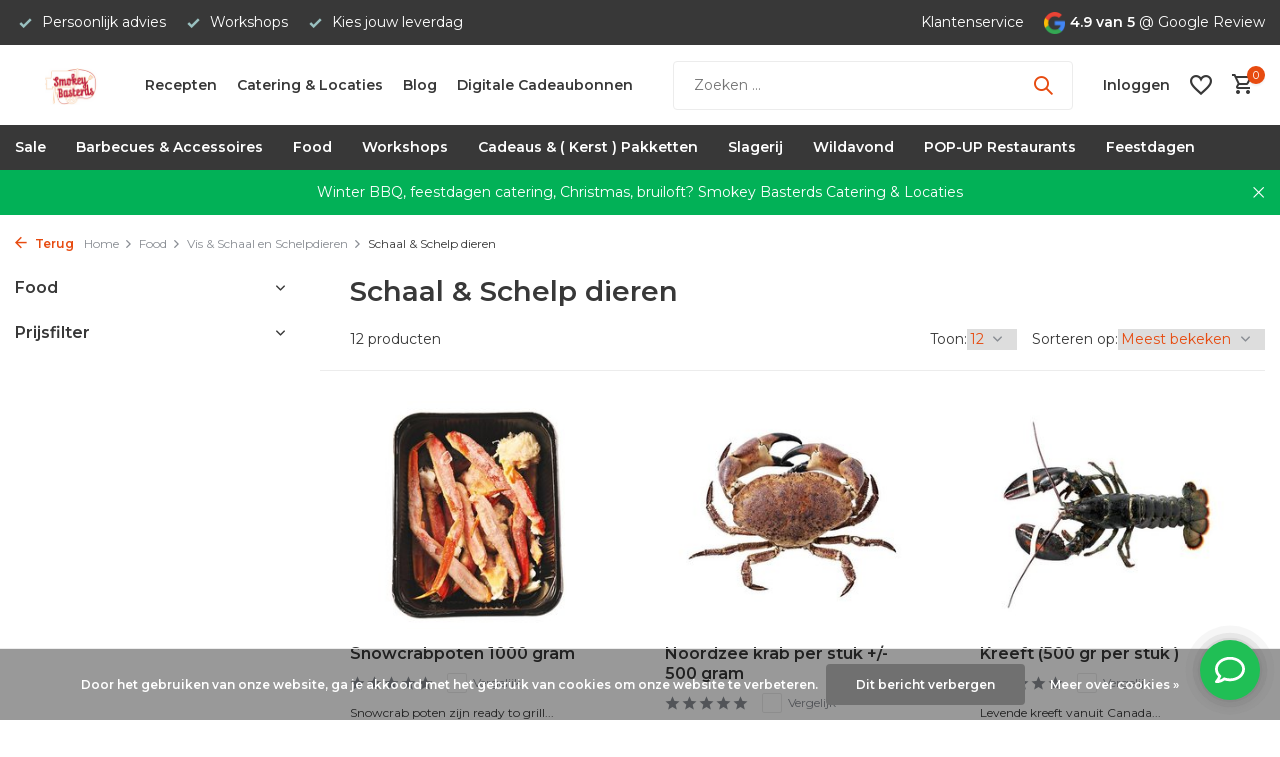

--- FILE ---
content_type: text/html;charset=utf-8
request_url: https://www.smokeybasterds.nl/food/vis-schaal-en-schelpdieren/schaal-schelp-dieren/
body_size: 24351
content:
<!DOCTYPE html>
<html lang="nl">
  <head>
        <meta charset="utf-8"/>
<!-- [START] 'blocks/head.rain' -->
<!--

  (c) 2008-2026 Lightspeed Netherlands B.V.
  http://www.lightspeedhq.com
  Generated: 21-01-2026 @ 18:48:07

-->
<link rel="canonical" href="https://www.smokeybasterds.nl/food/vis-schaal-en-schelpdieren/schaal-schelp-dieren/"/>
<link rel="alternate" href="https://www.smokeybasterds.nl/index.rss" type="application/rss+xml" title="Nieuwe producten"/>
<link href="https://cdn.webshopapp.com/assets/cookielaw.css?2025-02-20" rel="stylesheet" type="text/css"/>
<meta name="robots" content="noodp,noydir"/>
<meta name="google-site-verification" content="AJhR9RAgO3P2VGpQH3cixEg-P9umj30_9e_2FVeazzc"/>
<meta name="google-site-verification" content="Lw3J7YoOj0dmi-2CS0PneQSR_6d2wgzzYQr45ZIzYFY"/>
<meta name="google-site-verification" content="OcOjuxxsXUX2cpB4fQhSgJlogf3bxHF3HHQfzFFUQgg"/>
<meta property="og:url" content="https://www.smokeybasterds.nl/food/vis-schaal-en-schelpdieren/schaal-schelp-dieren/?source=facebook"/>
<meta property="og:site_name" content="Smokey Basterds"/>
<meta property="og:title" content="Schaal &amp; Schelp dieren"/>
<meta property="og:description" content="Alles voor de thuis bbq fanaat van bbq recepten, tot bbq&#039;s, bbq vlees, bbq sauzen en bbq rubs. Wij bieden tevens BBQ workshops, catering en koken op locatie aan"/>
<script>
(function(w,d,s,l,i){w[l]=w[l]||[];w[l].push({'gtm.start':
new Date().getTime(),event:'gtm.js'});var f=d.getElementsByTagName(s)[0],
j=d.createElement(s),dl=l!='dataLayer'?'&l='+l:'';j.async=true;j.src='https://www.googletagmanager.com/gtm.js?id='+i+dl;f.parentNode.insertBefore(j,f);
})(window,document,'script','dataLayer','GTM-TDFGRQR');
</script>
<script src="https://app.dmws.plus/shop-assets/294096/dmws-plus-loader.js?id=0c6f8ea5ad71b19bebd34dd6386f6673"></script>
<script>
<!-- Global site tag (gtag.js) - Google Ads: 10779566996 -->
<script async src="https://www.googletagmanager.com/gtag/js?id=AW-10779566996"></script>
<script>
window.dataLayer = window.dataLayer || [];
function gtag(){dataLayer.push(arguments);}
gtag('js', new Date());
gtag('config','AW-10779566996', {'allow_enhanced_conversions':true});
</script>
</script>
<script>
<!-- Global site tag (gtag.js) - Google Analytics -->
<script async src="https://www.googletagmanager.com/gtag/js?id=G-K53NL52F7W"></script>
<script>
    window.dataLayer = window.dataLayer || [];
    function gtag(){dataLayer.push(arguments);}
    gtag('js', new Date());

    gtag('config', 'G-K53NL52F7W');
</script>
</script>
<script>
/* CRW - Head injection by InStijl Media - generated at: 12-04-2023 22:05:07 */
var ism_rating = "9.2";
var ism_ratingcount = "23";
var ism_ratingpage = "https://nl.trustpilot.com/review/smokeybasterds.nl";
var ism_last_reviews = '[{"review_id":1,"name":"Arnoud Smit","date":"09-12-2022","score":10,"review":"Gisteravond met collega\u0027s een leuke en lekkere bbq workshop van Perry en zijn team gehad, super leuk!"},{"review_id":2,"name":"Ria Holterman","date":"10-05-2022","score":10,"review":"Door een fout bij tnt duurde het verschrikkelijk lang voordat ik mijn bestelling ontvangen had die via bol.com besteld was. Stuurde een mail naar SmokeyBasterd en deze loste dat zeer keuring op, kreeg een waardebon ter waarde van het aankoopbedrag en de bezorgkosten. Dus nu rechtstreeks de desbetreffende zak besteld en deze vandaag ontvangen. Super service , bestel voortaan wel rechtstreeks."},{"review_id":3,"name":"Dimitri Kesler","date":"05-12-2021","score":10,"review":"Deze heren zijn zo gedreven in wat ze ook doen , van boeken schrijven tot in de puntjes verzorgde buffetten, het opsturen van producten, net als deze keer de sinterklaas producten laten opsturen naar 3 verschillende families waarvan 2 in Frankrijk en allemaal vonden ze het heerlijk vooral de chocoladeletters die waren heel erg goed , altijd weer fijn om bij jullie te bestellen"},{"review_id":4,"name":"Anita Top","date":"17-07-2022","score":10,"review":"De Basterd\u2019s hebben een heerlijk menu voor ons en de gasten bereidt op onze locatie. Waarbij goed rekening werd gehouden met alle dieet wensen. Wij hebben een zeer relaxed dinerfeest gehad dankzij de Basterd\u2019s."},{"review_id":5,"name":"M. Wesseling","date":"27-10-2020","score":10,"review":"Al regelmatig wat bij Smokey Basterds besteld, ben sowieso enorm fan van de versheid van het vlees en de bizarre soorten die je kunt bestellen, maar meer nog van de zoetigheden! De macarons, bonbons en taart zijn gewoon heerlijk, echt ambachtelijk gemaakt. Service top, persoonlijk afgeleverd aan de deur, echt een verademing en vernieuwing met wat er verder allemaal al aangeboden wordt."},{"review_id":6,"name":"Marcel Zweegman","date":"15-02-2021","score":10,"review":"Eerste keer met kerst 6 gangen menu voor 6 personen besteld. We hebben genoten.Vandaag het 5-gangen valentijn menu gehad. Het was meer dan top.wordt allemaal keurig verpakt thuis gebracht.Kleine tip: iets meer aanwijzing hoe sommige gerechten te bereiden bijv. tijdsduur ongeveer etc.Super bedankt weer !!Wij zijn fan en komen terug"},{"review_id":7,"name":"Kevin Eichelberg","date":"22-06-2020","score":10,"review":"Al 2 keer bij Smokeybasterds besteld.1e bestelling een brisket, een bavette en een picanha. Snelle levering en het vlees was goed verpakt. Vacu\u00fcm en koel. Ook Rubs en kwaliteits houtskool erbij.Vlees is van superieure kwaliteit voor een nette prijs. 2e bestelling bonbons met smaken die je niet verwacht. Wederom goede kwaliteit.Voor elke BBQ liefhebber is deze website (smokeybasterds.nl) een aanrader."},{"review_id":8,"name":"Stefan","date":"29-06-2020","score":10,"review":"Via, via in contact gekomen met Smokey Bastards. Service en kwaliteit is bijzonder goed, groot verschil met andere online \u0027slagers\u0027 is, alles wordt vers geleverd, dus niet ingevoren. Assortiment is meer dan voldoende, inclusief allerlei non-food. Daarnaast altijd bereikbaar voor vragen!"},{"review_id":9,"name":"Kr RO","date":"29-08-2021","score":10,"review":"Beste Lezer,Aan iedereen wie dit lezen wil, deze mensen zijn zeer professioneel, correct en met kennis van zaken bezig.Zeer goede ervaring ondervonden met de mensen van Smokey basterds. Zeker aan te raden voor een aanschaf van een BBQ !!!"},{"review_id":10,"name":"Peter Tibbe","date":"26-12-2020","score":10,"review":"Deze ochtend een kerstbrunch ontvangen van Smokeybasterds en ik kan het niet anders zeggen dan dat het boven verwachting was. Heerlijk, mooi opgemaakt, compleet en meer dan genoeg. Kan het iedereen aanraden en binnenkort bestellen we weer bij hun."}]';
var review_system = "<a href=\'https://nl.trustpilot.com/review/smokeybasterds.nl\' target=\'_blank\'>TrustPilot</a>";
var shop_name = "Smokey Basterds";
var starsColor = "#F39200";
var languages = ["/", "/nl/", "/en/", "/de/", "/da/", "/us/", "/es/", "/fr/", "/fc/", "/it/", "/no/", "/pl/"];

/* Inject Rich Snippets */
    (function(){
        var data = {
                "@context": "http://schema.org",
                "@type": "Organization",
                "name" : "Smokey Basterds",
                "aggregateRating": {
                      "@type": "AggregateRating",
                      "ratingValue" : "9.2",
                      "bestRating" : "10",
                      "reviewCount" : "23",
                      "worstRating" : "1"
                }
        };
        var script = document.createElement("script");
        script.type = "application/ld+json";
        script.innerHTML = JSON.stringify(data);
        document.getElementsByTagName("head")[0].appendChild(script);
    })(document);
</script>
<script src="https://facebook.dmwsconnector.nl/shop-assets/294096/capi.js?id=7b91761a52cf0e9a793ae27f62d13b43"></script>
<!--[if lt IE 9]>
<script src="https://cdn.webshopapp.com/assets/html5shiv.js?2025-02-20"></script>
<![endif]-->
<!-- [END] 'blocks/head.rain' -->
    <title>Schaal &amp; Schelp dieren - Smokey Basterds</title>
    <meta name="description" content="Alles voor de thuis bbq fanaat van bbq recepten, tot bbq&#039;s, bbq vlees, bbq sauzen en bbq rubs. Wij bieden tevens BBQ workshops, catering en koken op locatie aan" />
    <meta name="keywords" content="Schaal, &amp;, Schelp, dieren, Smokey Basterd&#039;s BBQ specialist" />
    <meta http-equiv="X-UA-Compatible" content="IE=edge">
    <meta name="viewport" content="width=device-width, initial-scale=1.0, maximum-scale=5.0, user-scalable=no">
    <meta name="apple-mobile-web-app-capable" content="yes">
    <meta name="apple-mobile-web-app-status-bar-style" content="black">

    <link rel="shortcut icon" href="https://cdn.webshopapp.com/shops/294096/themes/178485/v/2728157/assets/favicon.ico?20251001001507" type="image/x-icon" />
    <link rel="preconnect" href="https://fonts.gstatic.com" />
    <link rel="dns-prefetch" href="https://fonts.gstatic.com">
    <link rel="preconnect" href="https://fonts.googleapis.com">
		<link rel="dns-prefetch" href="https://fonts.googleapis.com">
		<link rel="preconnect" href="https://ajax.googleapis.com">
		<link rel="dns-prefetch" href="https://ajax.googleapis.com">
		<link rel="preconnect" href="https://cdn.webshopapp.com/">
		<link rel="dns-prefetch" href="https://cdn.webshopapp.com/">
    
                        <link rel="preload" href="https://fonts.googleapis.com/css2?family=Montserrat:wght@300;400;600&family=Montserrat:wght@600&display=swap" as="style" />
    <link rel="preload" href="https://cdn.webshopapp.com/shops/294096/themes/178485/assets/bootstrap-min.css?20251001001508" as="style" />
    <link rel="preload" href="https://cdn.webshopapp.com/shops/294096/themes/178485/assets/owl-carousel-min.css?20251001001508" as="style" />
    <link rel="preload" href="https://cdn.jsdelivr.net/npm/@fancyapps/ui/dist/fancybox.css" as="style" />
    <link rel="preload" href="https://cdn.webshopapp.com/assets/gui-2-0.css?2025-02-20" as="style" />
    <link rel="preload" href="https://cdn.webshopapp.com/assets/gui-responsive-2-0.css?2025-02-20" as="style" />
        	<link rel="preload" href="https://cdn.webshopapp.com/shops/294096/themes/178485/assets/icomoon-medium.ttf?20251001001508" as="font" crossorigin>
        <link rel="preload" href="https://cdn.webshopapp.com/shops/294096/themes/178485/assets/style.css?20251001001508" as="style" />
    <link rel="preload" href="https://cdn.webshopapp.com/shops/294096/themes/178485/assets/custom.css?20251001001508" as="style" />
    
    <script src="https://cdn.webshopapp.com/assets/jquery-1-9-1.js?2025-02-20"></script>
        <link rel="preload" href="https://cdn.webshopapp.com/shops/294096/themes/178485/assets/jquery-ui.js?20251001001508" as="script">    <link rel="preload" href="https://cdn.webshopapp.com/shops/294096/themes/178485/assets/bootstrap-min.js?20251001001508" as="script">
    <link rel="preload" href="https://cdn.webshopapp.com/assets/gui.js?2025-02-20" as="script">
    <link rel="preload" href="https://cdn.webshopapp.com/assets/gui-responsive-2-0.js?2025-02-20" as="script">
    <link rel="preload" href="https://cdn.webshopapp.com/shops/294096/themes/178485/assets/scripts.js?20251001001508" as="script">
    <link rel="preload" href="https://cdn.webshopapp.com/shops/294096/themes/178485/assets/global.js?20251001001508" as="script">
    
    <meta property="og:title" content="Schaal &amp; Schelp dieren">
<meta property="og:type" content="website"> 
<meta property="og:site_name" content="Smokey Basterds">
<meta property="og:url" content="https://www.smokeybasterds.nl/">
<meta property="og:image" content="https://cdn.webshopapp.com/shops/294096/themes/178485/assets/share-image.jpg?20251001001508">
<meta name="twitter:title" content="Schaal &amp; Schelp dieren">
<meta name="twitter:description" content="Alles voor de thuis bbq fanaat van bbq recepten, tot bbq&#039;s, bbq vlees, bbq sauzen en bbq rubs. Wij bieden tevens BBQ workshops, catering en koken op locatie aan">
<meta name="twitter:site" content="Smokey Basterds">
<meta name="twitter:card" content="https://cdn.webshopapp.com/shops/294096/themes/178485/v/1185405/assets/logo.png?20220308130425">
<meta name="twitter:image" content="https://cdn.webshopapp.com/shops/294096/themes/178485/assets/share-image.jpg?20251001001508">
<script type="application/ld+json">
  [
        {
      "@context": "https://schema.org/",
      "@type": "BreadcrumbList",
      "itemListElement":
      [
        {
          "@type": "ListItem",
          "position": 1,
          "item": {
            "@id": "https://www.smokeybasterds.nl/",
            "name": "Home"
          }
        },
                {
          "@type": "ListItem",
          "position": 2,
          "item":	{
            "@id": "https://www.smokeybasterds.nl/food/",
            "name": "Food"
          }
        },                {
          "@type": "ListItem",
          "position": 3,
          "item":	{
            "@id": "https://www.smokeybasterds.nl/food/vis-schaal-en-schelpdieren/",
            "name": "Vis &amp; Schaal en Schelpdieren"
          }
        },                {
          "@type": "ListItem",
          "position": 4,
          "item":	{
            "@id": "https://www.smokeybasterds.nl/food/vis-schaal-en-schelpdieren/schaal-schelp-dieren/",
            "name": "Schaal &amp; Schelp dieren"
          }
        }              ]
    },
            {
      "@context": "https://schema.org/",
      "@type": "Organization",
      "url": "https://www.smokeybasterds.nl/",
      "name": "Smokey Basterds",
      "legalName": "Smokey Basterds",
      "description": "Alles voor de thuis bbq fanaat van bbq recepten, tot bbq&#039;s, bbq vlees, bbq sauzen en bbq rubs. Wij bieden tevens BBQ workshops, catering en koken op locatie aan",
      "logo": "https://cdn.webshopapp.com/shops/294096/themes/178485/v/1185405/assets/logo.png?20220308130425",
      "image": "https://cdn.webshopapp.com/shops/294096/themes/178485/assets/share-image.jpg?20251001001508",
      "contactPoint": {
        "@type": "ContactPoint",
        "contactType": "Customer service",
        "telephone": ""
      },
      "address": {
        "@type": "PostalAddress",
        "streetAddress": "",
        "addressLocality": "",
        "postalCode": "",
        "addressCountry": "NL"
      }
      ,
      "aggregateRating": {
          "@type": "AggregateRating",
          "bestRating": "5",
          "worstRating": "1",
          "ratingValue": "4,6",
          "reviewCount": "18",
          "url":"https://nl.trustpilot.com/review/smokeybasterds.nl"
      }
          },
    { 
      "@context": "https://schema.org/", 
      "@type": "WebSite", 
      "url": "https://www.smokeybasterds.nl/", 
      "name": "Smokey Basterds",
      "description": "Alles voor de thuis bbq fanaat van bbq recepten, tot bbq&#039;s, bbq vlees, bbq sauzen en bbq rubs. Wij bieden tevens BBQ workshops, catering en koken op locatie aan",
      "author": [
        {
          "@type": "Organization",
          "url": "https://www.dmws.nl/",
          "name": "DMWS BV",
          "address": {
            "@type": "PostalAddress",
            "streetAddress": "Wilhelmina plein 25",
            "addressLocality": "Eindhoven",
            "addressRegion": "NB",
            "postalCode": "5611 HG",
            "addressCountry": "NL"
          }
        }
      ]
    }      ]
</script>    
    <link rel="stylesheet" href="https://fonts.googleapis.com/css2?family=Montserrat:wght@300;400;600&family=Montserrat:wght@600&display=swap" type="text/css">
    <link rel="stylesheet" href="https://cdn.webshopapp.com/shops/294096/themes/178485/assets/bootstrap-min.css?20251001001508" type="text/css">
    <link rel="stylesheet" href="https://cdn.webshopapp.com/shops/294096/themes/178485/assets/owl-carousel-min.css?20251001001508" type="text/css">
    <link rel="stylesheet" href="https://cdn.jsdelivr.net/npm/@fancyapps/ui/dist/fancybox.css" type="text/css">
    <link rel="stylesheet" href="https://cdn.webshopapp.com/assets/gui-2-0.css?2025-02-20" type="text/css">
    <link rel="stylesheet" href="https://cdn.webshopapp.com/assets/gui-responsive-2-0.css?2025-02-20" type="text/css">
    <link rel="stylesheet" href="https://cdn.webshopapp.com/shops/294096/themes/178485/assets/style.css?20251001001508" type="text/css">
    <link rel="stylesheet" href="https://cdn.webshopapp.com/shops/294096/themes/178485/assets/custom.css?20251001001508" type="text/css">
  </head>
  <body>
    <aside id="cart" class="sidebar d-flex cart palette-bg-white"><div class="heading d-none d-sm-block"><i class="icon-x close"></i><h3>Mijn winkelwagen</h3></div><div class="heading d-sm-none palette-bg-accent-light mobile"><i class="icon-x close"></i><h3>Mijn winkelwagen</h3></div><div class="filledCart d-none"><ul class="list-cart list-inline mb-0 scrollbar"></ul><div class="totals-wrap"><p data-cart="total">Totaal (<span class="length">0</span>) producten<span class="amount">€0,00</span></p><p data-cart="shipping" class="shipping d-none">Verzendkosten<span class="positive"><b>Gratis</b></span></p><p class="free-shipping">Shop nog voor <b class="amount">€100,00</b> en je bestelling wordt <b class="positive">Gratis</b> verzonden!</p><p class="total" data-cart="grand-total"><b>Totaalbedrag</b><span class="grey">Incl. btw</span><span><b>€0,00</b></span></p></div><div class="continue d-flex align-items-center"><a href="https://www.smokeybasterds.nl/cart/" class="button solid cta">Ja, ik wil dit bestellen</a></div><div class="link">Text under order button</div></div><p class="emptyCart align-items-center">U heeft geen artikelen in uw winkelwagen...</p><div class="bottom d-none d-sm-block"><div class="payments d-flex justify-content-center flex-wrap dmws-payments"><div class="d-flex align-items-center justify-content-center"><img class="lazy" src="https://cdn.webshopapp.com/shops/294096/themes/178485/assets/lazy-preload.jpg?20251001001508" data-src="https://cdn.webshopapp.com/assets/icon-payment-ideal.png?2025-02-20" alt="iDEAL" height="16" width="37" /></div><div class="d-flex align-items-center justify-content-center"><img class="lazy" src="https://cdn.webshopapp.com/shops/294096/themes/178485/assets/lazy-preload.jpg?20251001001508" data-src="https://cdn.webshopapp.com/assets/icon-payment-banktransfer.png?2025-02-20" alt="Bank transfer" height="16" width="37" /></div><div class="d-flex align-items-center justify-content-center"><img class="lazy" src="https://cdn.webshopapp.com/shops/294096/themes/178485/assets/lazy-preload.jpg?20251001001508" data-src="https://cdn.webshopapp.com/assets/icon-payment-mastercard.png?2025-02-20" alt="MasterCard" height="16" width="37" /></div><div class="d-flex align-items-center justify-content-center"><img class="lazy" src="https://cdn.webshopapp.com/shops/294096/themes/178485/assets/lazy-preload.jpg?20251001001508" data-src="https://cdn.webshopapp.com/assets/icon-payment-visa.png?2025-02-20" alt="Visa" height="16" width="37" /></div><div class="d-flex align-items-center justify-content-center"><img class="lazy" src="https://cdn.webshopapp.com/shops/294096/themes/178485/assets/lazy-preload.jpg?20251001001508" data-src="https://cdn.webshopapp.com/assets/icon-payment-americanexpress.png?2025-02-20" alt="American Express" height="16" width="37" /></div><div class="d-flex align-items-center justify-content-center"><img class="lazy" src="https://cdn.webshopapp.com/shops/294096/themes/178485/assets/lazy-preload.jpg?20251001001508" data-src="https://cdn.webshopapp.com/assets/icon-payment-giropay.png?2025-02-20" alt="Giropay" height="16" width="37" /></div><div class="d-flex align-items-center justify-content-center"><img class="lazy" src="https://cdn.webshopapp.com/shops/294096/themes/178485/assets/lazy-preload.jpg?20251001001508" data-src="https://cdn.webshopapp.com/assets/icon-payment-giftcard.png?2025-02-20" alt="Gift card" height="16" width="37" /></div><div class="d-flex align-items-center justify-content-center"><img class="lazy" src="https://cdn.webshopapp.com/shops/294096/themes/178485/assets/lazy-preload.jpg?20251001001508" data-src="https://cdn.webshopapp.com/assets/icon-payment-mistercash.png?2025-02-20" alt="Bancontact" height="16" width="37" /></div><div class="d-flex align-items-center justify-content-center"><img class="lazy" src="https://cdn.webshopapp.com/shops/294096/themes/178485/assets/lazy-preload.jpg?20251001001508" data-src="https://cdn.webshopapp.com/assets/icon-payment-kbc.png?2025-02-20" alt="KBC" height="16" width="37" /></div><div class="d-flex align-items-center justify-content-center"><img class="lazy" src="https://cdn.webshopapp.com/shops/294096/themes/178485/assets/lazy-preload.jpg?20251001001508" data-src="https://cdn.webshopapp.com/assets/icon-payment-klarnapaylater.png?2025-02-20" alt="Klarna Pay Later" height="16" width="37" /></div><div class="d-flex align-items-center justify-content-center"><img class="lazy" src="https://cdn.webshopapp.com/shops/294096/themes/178485/assets/lazy-preload.jpg?20251001001508" data-src="https://cdn.webshopapp.com/assets/icon-payment-paypal.png?2025-02-20" alt="PayPal" height="16" width="37" /></div></div></div></aside><header id="variant-1" class="d-none d-md-block sticky"><div class="topbar palette-bg-black"><div class="container"><div class="row align-items-center justify-content-between"><div class="col-6 col-lg-5 col-xl-6"><div class="usp" data-total="3"><div class="list"><div class="item"><i class="icon-check"></i> Persoonlijk advies</div><div class="item"><i class="icon-check"></i> Workshops</div><div class="item"><i class="icon-check"></i> Kies jouw leverdag</div></div></div></div><div class="col-6 col-lg-7 col-xl-6 d-flex justify-content-end right"><div><a href="/service">Klantenservice</a></div><div class="review-widget"><img class="lazy" src="https://cdn.webshopapp.com/shops/294096/themes/178485/assets/lazy-preload.jpg?20251001001508" data-src="https://cdn.webshopapp.com/shops/294096/themes/178485/assets/review-widget.png?20251001001508" alt="Review Logo" height="22" width="22" /><b>4.9 van 5</b><span class="d-none d-lg-inline"> @ Google Review</span></div></div></div></div></div><div class="sticky"><div class="overlay palette-bg-white"></div><div class="mainbar palette-bg-white"><div class="container"><div class="row align-items-center justify-content-between"><div class="col-12 d-flex align-items-center justify-content-between"><a href="https://www.smokeybasterds.nl/" title="Alles Voor De Professionele Thuis BBQ Specialist" class="logo nf"><img src="https://cdn.webshopapp.com/shops/294096/themes/178485/v/1185405/assets/logo.png?20220308130425" alt="Alles Voor De Professionele Thuis BBQ Specialist" width="170" height="81" /></a><ul class="d-none d-md-block list-inline mb-0 navigation"><li class="list-inline-item "><a class="itemLink" href="https://blog.smokeybasterds.nl/" title="Recepten"  target="_blank" rel="noopener">Recepten</a></li><li class="list-inline-item "><a class="itemLink" href="https://www.smokeybasterdscatering.nl" title="Catering &amp; Locaties"  target="_blank" rel="noopener">Catering &amp; Locaties</a></li><li class="list-inline-item "><a class="itemLink" href="https://blog.smokeybasterds.nl" title="Blog"  target="_blank" rel="noopener">Blog</a></li><li class="list-inline-item "><a class="itemLink" href="https://www.smokeybasterds.nl/buy-gift-card/" title="Digitale Cadeaubonnen " >Digitale Cadeaubonnen </a></li></ul><form action="https://www.smokeybasterds.nl/search/" method="get" role="search" class="formSearch search-form default"><input type="text" name="q" autocomplete="off" value="" aria-label="Zoeken" placeholder="Zoeken ..." /><i class="icon-x"></i><button type="submit" class="search-btn" title="Zoeken"><i class="icon-search"></i></button><div class="search-results palette-bg-white"><div class="heading">Zoekresultaten voor '<span></span>'</div><ul class="list-inline list-results"></ul><ul class="list-inline list-products"></ul><a href="#" class="all">Bekijk alle resultaten</a></div></form><div class="wrap-cart d-flex align-items-center"><a href="https://www.smokeybasterds.nl/account/login/" class="nf"><span class="d-lg-none"><i class="icon-account"></i></span><span class="d-none d-lg-block">Inloggen</span></a><div class="drop-down with-overlay account wishlist"><div class="current"><a href="https://www.smokeybasterds.nl/account/login/" aria-label="Verlanglijst" class="nf"><span class="fs0">Verlanglijst</span><i class="icon-wishlist"></i></a></div><div class="drop shadow d-none d-md-block"><h4>Geen producten op verlanglijst...</h4><p>Log in en voeg producten toe door op het <i class="icon-wishlist"></i> icoon te klikken.</p><div class="d-flex align-items-center justify-content-between"><a href="https://www.smokeybasterds.nl/account/login/" class="button">Inloggen</a><span>Nieuw? <a href="https://www.smokeybasterds.nl/account/register/">Account aanmaken</a></span></div></div></div><a href="https://www.smokeybasterds.nl/cart/" class="pos-r cart nf"><i class="icon-cart"></i><span class="count">0</span></a></div></div></div></div></div><div class="menubar palette-bg-black"><div class="container"><div class="row"><div class="col-12"><div class="menu d-none d-md-flex align-items-center default default mega "><ul class="list-inline mb-0"><li class="list-inline-item"><a href="https://www.smokeybasterds.nl/sale/">Sale</a></li><li class="list-inline-item has-sub"><a href="https://www.smokeybasterds.nl/barbecues-accessoires/">Barbecues &amp; Accessoires</a><ul class="sub palette-bg-light"><li class=""><a href="https://www.smokeybasterds.nl/barbecues-accessoires/verhuur/">Verhuur</a></li><li class="has-children"><a href="https://www.smokeybasterds.nl/barbecues-accessoires/keij-kamado-bbq/">KEIJ Kamado BBQ</a><ul class="subsub palette-bg-light"><li><a href="https://www.smokeybasterds.nl/barbecues-accessoires/keij-kamado-bbq/kamado-compact/">Kamado Compact</a></li><li><a href="https://www.smokeybasterds.nl/barbecues-accessoires/keij-kamado-bbq/shichirin-hibachi-tafel-barbecue/">Shichirin, Hibachi Tafel Barbecue</a></li><li><a href="https://www.smokeybasterds.nl/barbecues-accessoires/keij-kamado-bbq/kamado-large-21-inch/">Kamado Large 21 inch </a></li><li><a href="https://www.smokeybasterds.nl/barbecues-accessoires/keij-kamado-bbq/kamado-xl-23-inch/">Kamado XL 23 inch</a></li></ul></li><li class="has-children"><a href="https://www.smokeybasterds.nl/barbecues-accessoires/grilltrailer-smokers-bbqs/">Grilltrailer Smokers &amp; BBQ&#039;s</a><ul class="subsub palette-bg-light"><li><a href="https://www.smokeybasterds.nl/barbecues-accessoires/grilltrailer-smokers-bbqs/american-offset-smokers/">American Offset Smokers</a></li><li><a href="https://www.smokeybasterds.nl/barbecues-accessoires/grilltrailer-smokers-bbqs/argentijnse-parilla-grills/">Argentijnse Parilla Grills</a></li><li><a href="https://www.smokeybasterds.nl/barbecues-accessoires/grilltrailer-smokers-bbqs/bbq-fire-pit/">BBQ Fire Pit</a></li></ul></li><li class="has-children"><a href="https://www.smokeybasterds.nl/barbecues-accessoires/bbqs/">BBQ&#039;s</a><ul class="subsub palette-bg-light"><li><a href="https://www.smokeybasterds.nl/barbecues-accessoires/bbqs/grilltrailer-smokers/">Grilltrailer Smokers</a></li><li><a href="https://www.smokeybasterds.nl/barbecues-accessoires/bbqs/home-fires-braais/">Home Fires Braai&#039;s</a></li><li><a href="https://www.smokeybasterds.nl/barbecues-accessoires/bbqs/hoefats/">Höfats</a></li><li><a href="https://www.smokeybasterds.nl/barbecues-accessoires/bbqs/cozze-pizza-oven/">Cozze Pizza Oven</a></li><li class="more"><a href="https://www.smokeybasterds.nl/barbecues-accessoires/bbqs/">Toon meer</a></li></ul></li><li class="has-children"><a href="https://www.smokeybasterds.nl/barbecues-accessoires/houtskool-briketten/">Houtskool &amp; Briketten</a><ul class="subsub palette-bg-light"><li><a href="https://www.smokeybasterds.nl/barbecues-accessoires/houtskool-briketten/houtskool/">Houtskool</a></li><li><a href="https://www.smokeybasterds.nl/barbecues-accessoires/houtskool-briketten/briketten/">Briketten</a></li><li><a href="https://www.smokeybasterds.nl/barbecues-accessoires/houtskool-briketten/aanmaakwokkels/">Aanmaakwokkels</a></li></ul></li><li class="has-children"><a href="https://www.smokeybasterds.nl/barbecues-accessoires/rookhout/">Rookhout</a><ul class="subsub palette-bg-light"><li><a href="https://www.smokeybasterds.nl/barbecues-accessoires/rookhout/echtgoed/">Echtgoed</a></li><li><a href="https://www.smokeybasterds.nl/barbecues-accessoires/rookhout/rookhout/">Rookhout</a></li></ul></li><li class="has-children"><a href="https://www.smokeybasterds.nl/barbecues-accessoires/bbq-accessoires/">BBQ accessoires</a><ul class="subsub palette-bg-light"><li><a href="https://www.smokeybasterds.nl/barbecues-accessoires/bbq-accessoires/bbq-kookboeken/">BBQ Kookboeken</a></li><li><a href="https://www.smokeybasterds.nl/barbecues-accessoires/bbq-accessoires/messen-kook-benodigdheden/">Messen &amp; Kook benodigdheden</a></li><li><a href="https://www.smokeybasterds.nl/barbecues-accessoires/bbq-accessoires/thermometers/">Thermometers</a></li><li><a href="https://www.smokeybasterds.nl/barbecues-accessoires/bbq-accessoires/grand-feu-geemailleerd-gietijzer/">Grand Feu geëmailleerd gietijzer</a></li></ul></li><li class=""><a href="https://www.smokeybasterds.nl/barbecues-accessoires/asado/">Asado</a></li><li class=""><a href="https://www.smokeybasterds.nl/barbecues-accessoires/kerstballen/">Kerstballen</a></li><li class="has-children"><a href="https://www.smokeybasterds.nl/barbecues-accessoires/merken/">Merken</a><ul class="subsub palette-bg-light"><li><a href="https://www.smokeybasterds.nl/barbecues-accessoires/merken/everdure/">Everdure</a></li><li><a href="https://www.smokeybasterds.nl/barbecues-accessoires/merken/hoefats/">Höfats</a></li><li><a href="https://www.smokeybasterds.nl/barbecues-accessoires/merken/roesle-barbecue/">Rösle Barbecue</a></li><li><a href="https://www.smokeybasterds.nl/barbecues-accessoires/merken/the-meatstick/">the MeatStick</a></li><li class="more"><a href="https://www.smokeybasterds.nl/barbecues-accessoires/merken/">Toon meer</a></li></ul></li></ul></li><li class="list-inline-item has-sub"><a href="https://www.smokeybasterds.nl/food/">Food</a><ul class="sub palette-bg-light"><li class="has-children"><a href="https://www.smokeybasterds.nl/food/slagerij/">Slagerij</a><ul class="subsub palette-bg-light"><li><a href="https://www.smokeybasterds.nl/food/slagerij/rund/">Rund</a></li><li><a href="https://www.smokeybasterds.nl/food/slagerij/varken-iberico/">Varken &amp; Iberico</a></li><li><a href="https://www.smokeybasterds.nl/food/slagerij/lam/">Lam</a></li><li><a href="https://www.smokeybasterds.nl/food/slagerij/kip/">Kip</a></li><li class="more"><a href="https://www.smokeybasterds.nl/food/slagerij/">Toon meer</a></li></ul></li><li class="has-children"><a href="https://www.smokeybasterds.nl/food/vis-schaal-en-schelpdieren/">Vis &amp; Schaal en Schelpdieren</a><ul class="subsub palette-bg-light"><li><a href="https://www.smokeybasterds.nl/food/vis-schaal-en-schelpdieren/vis/">Vis</a></li><li><a href="https://www.smokeybasterds.nl/food/vis-schaal-en-schelpdieren/schaal-schelp-dieren/">Schaal &amp; Schelp dieren</a></li><li><a href="https://www.smokeybasterds.nl/food/vis-schaal-en-schelpdieren/gerookte-vis/">Gerookte vis</a></li></ul></li><li class="has-children"><a href="https://www.smokeybasterds.nl/food/vegetarisch/">Vegetarisch</a><ul class="subsub palette-bg-light"><li><a href="https://www.smokeybasterds.nl/food/vegetarisch/groenten-burgers-vegan/">Groenten burgers ( Vegan )</a></li></ul></li><li class="has-children"><a href="https://www.smokeybasterds.nl/food/olien-vetten-azijn/">Oliën &amp; Vetten &amp; azijn</a><ul class="subsub palette-bg-light"><li><a href="https://www.smokeybasterds.nl/food/olien-vetten-azijn/olijfolie/">Olijfolie</a></li><li><a href="https://www.smokeybasterds.nl/food/olien-vetten-azijn/olie-overig/">Olie overig</a></li><li><a href="https://www.smokeybasterds.nl/food/olien-vetten-azijn/azijn-aceto-balsamico/">Azijn &amp; Aceto Balsamico</a></li></ul></li><li class="has-children"><a href="https://www.smokeybasterds.nl/food/kruiden-en-rubs/">Kruiden en rubs</a><ul class="subsub palette-bg-light"><li><a href="https://www.smokeybasterds.nl/food/kruiden-en-rubs/kruiden/">Kruiden</a></li><li><a href="https://www.smokeybasterds.nl/food/kruiden-en-rubs/smokeys-rubs/">Smokey&#039;s Rubs</a></li></ul></li><li class="has-children"><a href="https://www.smokeybasterds.nl/food/sauzen/">Sauzen</a><ul class="subsub palette-bg-light"><li><a href="https://www.smokeybasterds.nl/food/sauzen/smokey-basterds-sauzen/">Smokey Basterd&#039;s Sauzen</a></li><li><a href="https://www.smokeybasterds.nl/food/sauzen/sauzen-smaakmakers/">Sauzen &amp; smaakmakers</a></li></ul></li><li class="has-children"><a href="https://www.smokeybasterds.nl/food/smokeys-sweets-desserts/">Smokey&#039;s Sweets &amp; Desserts</a><ul class="subsub palette-bg-light"><li><a href="https://www.smokeybasterds.nl/food/smokeys-sweets-desserts/smokeys-home-made-sweets/">Smokey&#039;s Home Made sweets</a></li><li><a href="https://www.smokeybasterds.nl/food/smokeys-sweets-desserts/chocolade/">Chocolade</a></li><li><a href="https://www.smokeybasterds.nl/food/smokeys-sweets-desserts/ingredienten/">Ingrediënten</a></li></ul></li><li class="has-children"><a href="https://www.smokeybasterds.nl/food/overige-ingredienten/">Overige ingrediënten</a><ul class="subsub palette-bg-light"><li><a href="https://www.smokeybasterds.nl/food/overige-ingredienten/oosters/">Oosters</a></li></ul></li><li class=""><a href="https://www.smokeybasterds.nl/food/koffie-van-frans-de-grebber/">Koffie van Frans de Grebber</a></li><li class=""><a href="https://www.smokeybasterds.nl/food/smokeys-pop-up-restaurant/">Smokey&#039;s Pop Up Restaurant</a></li></ul></li><li class="list-inline-item has-sub"><a href="https://www.smokeybasterds.nl/workshops/">Workshops</a><ul class="sub palette-bg-light"><li class=""><a href="https://www.smokeybasterds.nl/workshops/geef-een-bbq-workshop-cadeau/">Geef een BBQ workshop cadeau</a></li><li class="has-children"><a href="https://www.smokeybasterds.nl/workshops/bekijk-hier-alle-data-beschikbaar-per-editie/">Bekijk hier alle data beschikbaar per editie</a><ul class="subsub palette-bg-light"><li><a href="https://www.smokeybasterds.nl/workshops/bekijk-hier-alle-data-beschikbaar-per-editie/kamado-winter-bbq-workshop/">Kamado Winter BBQ Workshop</a></li><li><a href="https://www.smokeybasterds.nl/workshops/bekijk-hier-alle-data-beschikbaar-per-editie/winter-bbq-bier-bbq-workshop/">Winter BBQ &amp; Bier BBQ workshop</a></li><li><a href="https://www.smokeybasterds.nl/workshops/bekijk-hier-alle-data-beschikbaar-per-editie/ultieme-vlees-bbq-workshop/">Ultieme Vlees BBQ Workshop</a></li><li><a href="https://www.smokeybasterds.nl/workshops/bekijk-hier-alle-data-beschikbaar-per-editie/usa-bbq-workshop/">USA BBQ Workshop</a></li><li class="more"><a href="https://www.smokeybasterds.nl/workshops/bekijk-hier-alle-data-beschikbaar-per-editie/">Toon meer</a></li></ul></li><li class="has-children"><a href="https://www.smokeybasterds.nl/workshops/apeldoorn-gelderland/">Apeldoorn ( Gelderland )</a><ul class="subsub palette-bg-light"><li><a href="https://www.smokeybasterds.nl/workshops/apeldoorn-gelderland/winter-bbq-bier-bbq-workshop/">Winter BBQ &amp; Bier BBQ Workshop </a></li><li><a href="https://www.smokeybasterds.nl/workshops/apeldoorn-gelderland/kamado-green-egg-bbq-workshop/">Kamado &quot;Green Egg&quot; BBQ Workshop</a></li><li><a href="https://www.smokeybasterds.nl/workshops/apeldoorn-gelderland/wild-bbq-workshops/">Wild BBQ workshops</a></li><li><a href="https://www.smokeybasterds.nl/workshops/apeldoorn-gelderland/japanse-bbq-workshop/">Japanse BBQ Workshop</a></li><li class="more"><a href="https://www.smokeybasterds.nl/workshops/apeldoorn-gelderland/">Toon meer</a></li></ul></li><li class="has-children"><a href="https://www.smokeybasterds.nl/workshops/amstelveen/">Amstelveen</a><ul class="subsub palette-bg-light"><li><a href="https://www.smokeybasterds.nl/workshops/amstelveen/kamado-bbq-workshop-check-hier-de-data/">Kamado BBQ Workshop ( check hier de data )</a></li><li><a href="https://www.smokeybasterds.nl/workshops/amstelveen/ultieme-vlees-bbq-workshop/">Ultieme Vlees BBQ Workshop</a></li><li><a href="https://www.smokeybasterds.nl/workshops/amstelveen/kamado-bbq-workshop-culinair/">Kamado BBQ Workshop Culinair</a></li><li><a href="https://www.smokeybasterds.nl/workshops/amstelveen/kamado-winter-bbq-workshops/">Kamado Winter BBQ Workshops</a></li><li class="more"><a href="https://www.smokeybasterds.nl/workshops/amstelveen/">Toon meer</a></li></ul></li><li class="has-children"><a href="https://www.smokeybasterds.nl/workshops/harderwold-in-zeewolde-flevoland/">Harderwold in Zeewolde Flevoland</a><ul class="subsub palette-bg-light"><li><a href="https://www.smokeybasterds.nl/workshops/harderwold-in-zeewolde-flevoland/japanse-bbq-workshop/">Japanse BBQ Workshop</a></li></ul></li><li class="has-children"><a href="https://www.smokeybasterds.nl/workshops/leeuwarden/">Leeuwarden</a><ul class="subsub palette-bg-light"><li><a href="https://www.smokeybasterds.nl/workshops/leeuwarden/usa-bbq-workshop-leeuwarden/">USA BBQ Workshop Leeuwarden</a></li><li><a href="https://www.smokeybasterds.nl/workshops/leeuwarden/winter-kamado-bbq-workshop/">Winter Kamado BBQ Workshop </a></li><li><a href="https://www.smokeybasterds.nl/workshops/leeuwarden/ultieme-vlees-bbq-workshop/">Ultieme Vlees BBQ Workshop</a></li><li><a href="https://www.smokeybasterds.nl/workshops/leeuwarden/alcatraz-bbq-workshop-the-criminal-editon-leeuward/">Alcatraz BBQ Workshop &quot; The Criminal Editon&quot; Leeuwarden</a></li></ul></li><li class="has-children"><a href="https://www.smokeybasterds.nl/workshops/meppel-at-the-home-of-home-fire-braais/">Meppel at The Home Of Home Fire Braais</a><ul class="subsub palette-bg-light"><li><a href="https://www.smokeybasterds.nl/workshops/meppel-at-the-home-of-home-fire-braais/braai-bbq-workshop/">Braai BBQ Workshop</a></li></ul></li></ul></li><li class="list-inline-item has-sub"><a href="https://www.smokeybasterds.nl/cadeaus-kerst-pakketten/">Cadeaus &amp; ( Kerst ) Pakketten</a><ul class="sub palette-bg-light"><li class=""><a href="https://www.smokeybasterds.nl/cadeaus-kerst-pakketten/ferrari-trento-brut/">Ferrari Trento Brut</a></li><li class=""><a href="https://www.smokeybasterds.nl/cadeaus-kerst-pakketten/carbon-champagne/">Carbon Champagne</a></li><li class=""><a href="https://www.smokeybasterds.nl/cadeaus-kerst-pakketten/borrelpakketten/">Borrelpakketten</a></li><li class="has-children"><a href="https://www.smokeybasterds.nl/cadeaus-kerst-pakketten/kerstpakketten/">Kerstpakketten</a><ul class="subsub palette-bg-light"><li><a href="https://www.smokeybasterds.nl/cadeaus-kerst-pakketten/kerstpakketten/kerstpakketten/">Kerstpakketten</a></li><li><a href="https://www.smokeybasterds.nl/cadeaus-kerst-pakketten/kerstpakketten/borrelpakketten/">Borrelpakketten</a></li><li><a href="https://www.smokeybasterds.nl/cadeaus-kerst-pakketten/kerstpakketten/cadeauboxen-workshops/">Cadeauboxen Workshops</a></li></ul></li><li class=""><a href="https://www.smokeybasterds.nl/cadeaus-kerst-pakketten/cadeaubonnen/">Cadeaubonnen</a></li><li class="has-children"><a href="https://www.smokeybasterds.nl/cadeaus-kerst-pakketten/lamborghini-pakketten/">Lamborghini pakketten</a><ul class="subsub palette-bg-light"><li><a href="https://www.smokeybasterds.nl/cadeaus-kerst-pakketten/lamborghini-pakketten/lamborghini/">Lamborghini</a></li></ul></li></ul></li><li class="list-inline-item has-sub"><a href="https://www.smokeybasterds.nl/slagerij/">Slagerij</a><ul class="sub palette-bg-light"><li class=""><a href="https://www.smokeybasterds.nl/slagerij/bbq-pakketten/">BBQ pakketten</a></li><li class=""><a href="https://www.smokeybasterds.nl/slagerij/gourmetschotels/">Gourmetschotels</a></li><li class=""><a href="https://www.smokeybasterds.nl/slagerij/rollades/">Rollades</a></li><li class=""><a href="https://www.smokeybasterds.nl/slagerij/kalkoenen/">Kalkoenen</a></li><li class="has-children"><a href="https://www.smokeybasterds.nl/slagerij/bbq-vlees/">BBQ Vlees</a><ul class="subsub palette-bg-light"><li><a href="https://www.smokeybasterds.nl/slagerij/bbq-vlees/rundvlees/">Rundvlees</a></li><li><a href="https://www.smokeybasterds.nl/slagerij/bbq-vlees/varkensvlees-iberico/">Varkensvlees &amp; Iberico</a></li><li><a href="https://www.smokeybasterds.nl/slagerij/bbq-vlees/lamsvlees/">Lamsvlees</a></li><li><a href="https://www.smokeybasterds.nl/slagerij/bbq-vlees/kip-hoender/">Kip / Hoender</a></li><li class="more"><a href="https://www.smokeybasterds.nl/slagerij/bbq-vlees/">Toon meer</a></li></ul></li></ul></li><li class="list-inline-item"><a href="https://www.smokeybasterds.nl/wildavond/">Wildavond</a></li><li class="list-inline-item"><a href="https://www.smokeybasterds.nl/pop-up-restaurants/">POP-UP Restaurants </a></li><li class="list-inline-item"><a href="https://www.smokeybasterds.nl/feestdagen/">Feestdagen</a></li></ul></div></div></div></div></div></div><div class="spacetop"></div><div class="announcement hide"><div class="container"><div class="row"><div class="col-12 d-flex align-items-center justify-content-center pos-r"><p class="mb-0"><span class="d-md-none">Winter BBQ & Feestdagen Catering?</span><span class="d-none d-md-inline">Winter BBQ, feestdagen catering, Christmas, bruiloft?</span><a href="https://www.smokeybasterdscatering.nl">Smokey Basterds Catering & Locaties</a></p><i class="icon-x"></i></div></div></div></div></header><header id="mobile-variant-3" class="d-md-none mobile-header sticky"><div class="overlay palette-bg-white"></div><div class="top shadow palette-bg-white"><div class="container"><div class="row"><div class="col-12 d-flex align-items-center justify-content-between"><div class="d-md-none mobile-menu"><i class="icon-menu"></i><div class="menu-wrapper"><div class="d-flex align-items-center justify-content-between heading palette-bg-accent-light"><span>Menu</span><i class="icon-x"></i></div><ul class="list-inline mb-0 palette-bg-white"><li><a href="https://blog.smokeybasterds.nl/" title="Recepten"  target="_blank" rel="noopener">Recepten</a></li><li><a href="https://www.smokeybasterdscatering.nl" title="Catering &amp; Locaties"  target="_blank" rel="noopener">Catering &amp; Locaties</a></li><li><a href="https://blog.smokeybasterds.nl" title="Blog"  target="_blank" rel="noopener">Blog</a></li><li><a href="https://www.smokeybasterds.nl/buy-gift-card/" title="Digitale Cadeaubonnen " >Digitale Cadeaubonnen </a></li><li class="categories images"><a href="https://www.smokeybasterds.nl/catalog/" data-title="categorieën">Categorieën</a><div class="back">Terug naar <span></span></div><ul><li class="img"><a href="https://www.smokeybasterds.nl/sale/" class="nf" data-title="sale"><img src="https://cdn.webshopapp.com/shops/294096/files/487538919/30x40x3/image.jpg" alt="Sale" height="40" width="30" />Sale</a></li><li class="has-sub img"><a href="https://www.smokeybasterds.nl/barbecues-accessoires/" class="nf" data-title="barbecues &amp; accessoires"><img src="https://cdn.webshopapp.com/shops/294096/files/328632229/30x40x3/image.jpg" alt="Barbecues &amp; Accessoires" height="40" width="30" />Barbecues &amp; Accessoires<i class="icon-chevron-down"></i></a><ul class="sub"><li class=""><a href="https://www.smokeybasterds.nl/barbecues-accessoires/verhuur/" data-title="verhuur">Verhuur</a></li><li class="has-children"><a href="https://www.smokeybasterds.nl/barbecues-accessoires/keij-kamado-bbq/" data-title="keij kamado bbq">KEIJ Kamado BBQ<i class="icon-chevron-down"></i></a><ul class="sub"><li><a href="https://www.smokeybasterds.nl/barbecues-accessoires/keij-kamado-bbq/kamado-compact/" data-title="kamado compact">Kamado Compact</a></li><li><a href="https://www.smokeybasterds.nl/barbecues-accessoires/keij-kamado-bbq/shichirin-hibachi-tafel-barbecue/" data-title="shichirin, hibachi tafel barbecue">Shichirin, Hibachi Tafel Barbecue</a></li><li><a href="https://www.smokeybasterds.nl/barbecues-accessoires/keij-kamado-bbq/kamado-large-21-inch/" data-title="kamado large 21 inch ">Kamado Large 21 inch </a></li><li><a href="https://www.smokeybasterds.nl/barbecues-accessoires/keij-kamado-bbq/kamado-xl-23-inch/" data-title="kamado xl 23 inch">Kamado XL 23 inch</a></li></ul></li><li class="has-children"><a href="https://www.smokeybasterds.nl/barbecues-accessoires/grilltrailer-smokers-bbqs/" data-title="grilltrailer smokers &amp; bbq&#039;s">Grilltrailer Smokers &amp; BBQ&#039;s<i class="icon-chevron-down"></i></a><ul class="sub"><li><a href="https://www.smokeybasterds.nl/barbecues-accessoires/grilltrailer-smokers-bbqs/american-offset-smokers/" data-title="american offset smokers">American Offset Smokers</a></li><li><a href="https://www.smokeybasterds.nl/barbecues-accessoires/grilltrailer-smokers-bbqs/argentijnse-parilla-grills/" data-title="argentijnse parilla grills">Argentijnse Parilla Grills</a></li><li><a href="https://www.smokeybasterds.nl/barbecues-accessoires/grilltrailer-smokers-bbqs/bbq-fire-pit/" data-title="bbq fire pit">BBQ Fire Pit</a></li></ul></li><li class="has-children"><a href="https://www.smokeybasterds.nl/barbecues-accessoires/bbqs/" data-title="bbq&#039;s">BBQ&#039;s<i class="icon-chevron-down"></i></a><ul class="sub"><li><a href="https://www.smokeybasterds.nl/barbecues-accessoires/bbqs/grilltrailer-smokers/" data-title="grilltrailer smokers">Grilltrailer Smokers</a></li><li><a href="https://www.smokeybasterds.nl/barbecues-accessoires/bbqs/home-fires-braais/" data-title="home fires braai&#039;s">Home Fires Braai&#039;s</a></li><li><a href="https://www.smokeybasterds.nl/barbecues-accessoires/bbqs/hoefats/" data-title="höfats">Höfats</a></li><li><a href="https://www.smokeybasterds.nl/barbecues-accessoires/bbqs/cozze-pizza-oven/" data-title="cozze pizza oven">Cozze Pizza Oven</a></li><li><a href="https://www.smokeybasterds.nl/barbecues-accessoires/bbqs/big-green-egg-11987586/" data-title="big green egg">Big Green Egg<i class="icon-chevron-down"></i></a><ul class="sub"><li><a href="https://www.smokeybasterds.nl/barbecues-accessoires/bbqs/big-green-egg-11987586/bge-xxl/" data-title="bge xxl">BGE XXL</a></li><li><a href="https://www.smokeybasterds.nl/barbecues-accessoires/bbqs/big-green-egg-11987586/kerst/" data-title="kerst">Kerst</a></li><li><a href="https://www.smokeybasterds.nl/barbecues-accessoires/bbqs/big-green-egg-11987586/bge-accessoires/" data-title="bge accessoires ">BGE accessoires </a></li><li><a href="https://www.smokeybasterds.nl/barbecues-accessoires/bbqs/big-green-egg-11987586/bge-medium/" data-title="bge medium">BGE Medium</a></li><li><a href="https://www.smokeybasterds.nl/barbecues-accessoires/bbqs/big-green-egg-11987586/bge-xl/" data-title="bge xl">BGE XL</a></li><li><a href="https://www.smokeybasterds.nl/barbecues-accessoires/bbqs/big-green-egg-11987586/bge-large/" data-title="bge large">BGE Large</a></li><li><a href="https://www.smokeybasterds.nl/barbecues-accessoires/bbqs/big-green-egg-11987586/mini-max/" data-title="mini max">Mini Max</a></li></ul></li></ul></li><li class="has-children"><a href="https://www.smokeybasterds.nl/barbecues-accessoires/houtskool-briketten/" data-title="houtskool &amp; briketten">Houtskool &amp; Briketten<i class="icon-chevron-down"></i></a><ul class="sub"><li><a href="https://www.smokeybasterds.nl/barbecues-accessoires/houtskool-briketten/houtskool/" data-title="houtskool">Houtskool</a></li><li><a href="https://www.smokeybasterds.nl/barbecues-accessoires/houtskool-briketten/briketten/" data-title="briketten">Briketten</a></li><li><a href="https://www.smokeybasterds.nl/barbecues-accessoires/houtskool-briketten/aanmaakwokkels/" data-title="aanmaakwokkels">Aanmaakwokkels</a></li></ul></li><li class="has-children"><a href="https://www.smokeybasterds.nl/barbecues-accessoires/rookhout/" data-title="rookhout">Rookhout<i class="icon-chevron-down"></i></a><ul class="sub"><li><a href="https://www.smokeybasterds.nl/barbecues-accessoires/rookhout/echtgoed/" data-title="echtgoed">Echtgoed</a></li><li><a href="https://www.smokeybasterds.nl/barbecues-accessoires/rookhout/rookhout/" data-title="rookhout">Rookhout</a></li></ul></li><li class="has-children"><a href="https://www.smokeybasterds.nl/barbecues-accessoires/bbq-accessoires/" data-title="bbq accessoires">BBQ accessoires<i class="icon-chevron-down"></i></a><ul class="sub"><li><a href="https://www.smokeybasterds.nl/barbecues-accessoires/bbq-accessoires/bbq-kookboeken/" data-title="bbq kookboeken">BBQ Kookboeken</a></li><li><a href="https://www.smokeybasterds.nl/barbecues-accessoires/bbq-accessoires/messen-kook-benodigdheden/" data-title="messen &amp; kook benodigdheden">Messen &amp; Kook benodigdheden<i class="icon-chevron-down"></i></a><ul class="sub"><li><a href="https://www.smokeybasterds.nl/barbecues-accessoires/bbq-accessoires/messen-kook-benodigdheden/klein-materiaal/" data-title="klein materiaal">Klein Materiaal</a></li><li><a href="https://www.smokeybasterds.nl/barbecues-accessoires/bbq-accessoires/messen-kook-benodigdheden/skillets-11609021/" data-title="skillets">Skillets</a></li><li><a href="https://www.smokeybasterds.nl/barbecues-accessoires/bbq-accessoires/messen-kook-benodigdheden/messen/" data-title="messen">Messen</a></li><li><a href="https://www.smokeybasterds.nl/barbecues-accessoires/bbq-accessoires/messen-kook-benodigdheden/raspen-microplanes/" data-title="raspen &amp; microplanes">Raspen &amp; Microplanes</a></li><li><a href="https://www.smokeybasterds.nl/barbecues-accessoires/bbq-accessoires/messen-kook-benodigdheden/dutch-ovens/" data-title="dutch ovens">Dutch Ovens</a></li><li><a href="https://www.smokeybasterds.nl/barbecues-accessoires/bbq-accessoires/messen-kook-benodigdheden/homeys/" data-title="homey&#039;s">Homey&#039;s</a></li><li><a href="https://www.smokeybasterds.nl/barbecues-accessoires/bbq-accessoires/messen-kook-benodigdheden/skillets/" data-title="skillets">Skillets</a></li><li><a href="https://www.smokeybasterds.nl/barbecues-accessoires/bbq-accessoires/messen-kook-benodigdheden/baas-boards/" data-title="baas boards">Baas Boards</a></li></ul></li><li><a href="https://www.smokeybasterds.nl/barbecues-accessoires/bbq-accessoires/thermometers/" data-title="thermometers">Thermometers</a></li><li><a href="https://www.smokeybasterds.nl/barbecues-accessoires/bbq-accessoires/grand-feu-geemailleerd-gietijzer/" data-title="grand feu geëmailleerd gietijzer">Grand Feu geëmailleerd gietijzer</a></li></ul></li><li class=""><a href="https://www.smokeybasterds.nl/barbecues-accessoires/asado/" data-title="asado">Asado</a></li><li class=""><a href="https://www.smokeybasterds.nl/barbecues-accessoires/kerstballen/" data-title="kerstballen">Kerstballen</a></li><li class="has-children"><a href="https://www.smokeybasterds.nl/barbecues-accessoires/merken/" data-title="merken">Merken<i class="icon-chevron-down"></i></a><ul class="sub"><li><a href="https://www.smokeybasterds.nl/barbecues-accessoires/merken/everdure/" data-title="everdure">Everdure</a></li><li><a href="https://www.smokeybasterds.nl/barbecues-accessoires/merken/hoefats/" data-title="höfats">Höfats</a></li><li><a href="https://www.smokeybasterds.nl/barbecues-accessoires/merken/roesle-barbecue/" data-title="rösle barbecue">Rösle Barbecue</a></li><li><a href="https://www.smokeybasterds.nl/barbecues-accessoires/merken/the-meatstick/" data-title="the meatstick">the MeatStick</a></li><li><a href="https://www.smokeybasterds.nl/barbecues-accessoires/merken/the-meatstick-11723566/" data-title="the meatstick">the Meatstick</a></li><li><a href="https://www.smokeybasterds.nl/barbecues-accessoires/merken/valhal/" data-title="valhal">Valhal</a></li><li><a href="https://www.smokeybasterds.nl/barbecues-accessoires/merken/yakiniku/" data-title="yakiniku">Yakiniku</a></li></ul></li></ul></li><li class="has-sub img"><a href="https://www.smokeybasterds.nl/food/" class="nf" data-title="food"><img src="https://cdn.webshopapp.com/shops/294096/files/381044459/30x40x3/image.jpg" alt="Food" height="40" width="30" />Food<i class="icon-chevron-down"></i></a><ul class="sub"><li class="has-children"><a href="https://www.smokeybasterds.nl/food/slagerij/" data-title="slagerij">Slagerij<i class="icon-chevron-down"></i></a><ul class="sub"><li><a href="https://www.smokeybasterds.nl/food/slagerij/rund/" data-title="rund">Rund</a></li><li><a href="https://www.smokeybasterds.nl/food/slagerij/varken-iberico/" data-title="varken &amp; iberico">Varken &amp; Iberico</a></li><li><a href="https://www.smokeybasterds.nl/food/slagerij/lam/" data-title="lam">Lam</a></li><li><a href="https://www.smokeybasterds.nl/food/slagerij/kip/" data-title="kip">Kip</a></li><li><a href="https://www.smokeybasterds.nl/food/slagerij/exotisch/" data-title="exotisch">Exotisch</a></li><li><a href="https://www.smokeybasterds.nl/food/slagerij/bbq-paketten/" data-title="bbq paketten">BBQ paketten</a></li><li><a href="https://www.smokeybasterds.nl/food/slagerij/kalfsvlees/" data-title="kalfsvlees">Kalfsvlees</a></li><li><a href="https://www.smokeybasterds.nl/food/slagerij/wild/" data-title="wild">Wild</a></li><li><a href="https://www.smokeybasterds.nl/food/slagerij/eend/" data-title="eend">Eend</a></li><li><a href="https://www.smokeybasterds.nl/food/slagerij/delicatesse/" data-title="delicatesse">Delicatesse</a></li><li><a href="https://www.smokeybasterds.nl/food/slagerij/gourmet-pakketten/" data-title="gourmet pakketten">Gourmet pakketten</a></li><li><a href="https://www.smokeybasterds.nl/food/slagerij/kalkoen/" data-title="kalkoen">Kalkoen</a></li><li><a href="https://www.smokeybasterds.nl/food/slagerij/geitenvlees/" data-title="geitenvlees">Geitenvlees</a></li><li><a href="https://www.smokeybasterds.nl/food/slagerij/wagyu/" data-title="wagyu">Wagyu</a></li></ul></li><li class="has-children"><a href="https://www.smokeybasterds.nl/food/vis-schaal-en-schelpdieren/" data-title="vis &amp; schaal en schelpdieren">Vis &amp; Schaal en Schelpdieren<i class="icon-chevron-down"></i></a><ul class="sub"><li><a href="https://www.smokeybasterds.nl/food/vis-schaal-en-schelpdieren/vis/" data-title="vis">Vis</a></li><li><a href="https://www.smokeybasterds.nl/food/vis-schaal-en-schelpdieren/schaal-schelp-dieren/" data-title="schaal &amp; schelp dieren">Schaal &amp; Schelp dieren</a></li><li><a href="https://www.smokeybasterds.nl/food/vis-schaal-en-schelpdieren/gerookte-vis/" data-title="gerookte vis">Gerookte vis</a></li></ul></li><li class="has-children"><a href="https://www.smokeybasterds.nl/food/vegetarisch/" data-title="vegetarisch">Vegetarisch<i class="icon-chevron-down"></i></a><ul class="sub"><li><a href="https://www.smokeybasterds.nl/food/vegetarisch/groenten-burgers-vegan/" data-title="groenten burgers ( vegan )">Groenten burgers ( Vegan )</a></li></ul></li><li class="has-children"><a href="https://www.smokeybasterds.nl/food/olien-vetten-azijn/" data-title="oliën &amp; vetten &amp; azijn">Oliën &amp; Vetten &amp; azijn<i class="icon-chevron-down"></i></a><ul class="sub"><li><a href="https://www.smokeybasterds.nl/food/olien-vetten-azijn/olijfolie/" data-title="olijfolie">Olijfolie</a></li><li><a href="https://www.smokeybasterds.nl/food/olien-vetten-azijn/olie-overig/" data-title="olie overig">Olie overig</a></li><li><a href="https://www.smokeybasterds.nl/food/olien-vetten-azijn/azijn-aceto-balsamico/" data-title="azijn &amp; aceto balsamico">Azijn &amp; Aceto Balsamico</a></li></ul></li><li class="has-children"><a href="https://www.smokeybasterds.nl/food/kruiden-en-rubs/" data-title="kruiden en rubs">Kruiden en rubs<i class="icon-chevron-down"></i></a><ul class="sub"><li><a href="https://www.smokeybasterds.nl/food/kruiden-en-rubs/kruiden/" data-title="kruiden">Kruiden</a></li><li><a href="https://www.smokeybasterds.nl/food/kruiden-en-rubs/smokeys-rubs/" data-title="smokey&#039;s rubs">Smokey&#039;s Rubs</a></li></ul></li><li class="has-children"><a href="https://www.smokeybasterds.nl/food/sauzen/" data-title="sauzen">Sauzen<i class="icon-chevron-down"></i></a><ul class="sub"><li><a href="https://www.smokeybasterds.nl/food/sauzen/smokey-basterds-sauzen/" data-title="smokey basterd&#039;s sauzen">Smokey Basterd&#039;s Sauzen</a></li><li><a href="https://www.smokeybasterds.nl/food/sauzen/sauzen-smaakmakers/" data-title="sauzen &amp; smaakmakers">Sauzen &amp; smaakmakers</a></li></ul></li><li class="has-children"><a href="https://www.smokeybasterds.nl/food/smokeys-sweets-desserts/" data-title="smokey&#039;s sweets &amp; desserts">Smokey&#039;s Sweets &amp; Desserts<i class="icon-chevron-down"></i></a><ul class="sub"><li><a href="https://www.smokeybasterds.nl/food/smokeys-sweets-desserts/smokeys-home-made-sweets/" data-title="smokey&#039;s home made sweets">Smokey&#039;s Home Made sweets</a></li><li><a href="https://www.smokeybasterds.nl/food/smokeys-sweets-desserts/chocolade/" data-title="chocolade">Chocolade</a></li><li><a href="https://www.smokeybasterds.nl/food/smokeys-sweets-desserts/ingredienten/" data-title="ingrediënten">Ingrediënten</a></li></ul></li><li class="has-children"><a href="https://www.smokeybasterds.nl/food/overige-ingredienten/" data-title="overige ingrediënten">Overige ingrediënten<i class="icon-chevron-down"></i></a><ul class="sub"><li><a href="https://www.smokeybasterds.nl/food/overige-ingredienten/oosters/" data-title="oosters">Oosters</a></li></ul></li><li class=""><a href="https://www.smokeybasterds.nl/food/koffie-van-frans-de-grebber/" data-title="koffie van frans de grebber">Koffie van Frans de Grebber</a></li><li class=""><a href="https://www.smokeybasterds.nl/food/smokeys-pop-up-restaurant/" data-title="smokey&#039;s pop up restaurant">Smokey&#039;s Pop Up Restaurant</a></li></ul></li><li class="has-sub img"><a href="https://www.smokeybasterds.nl/workshops/" class="nf" data-title="workshops"><img src="https://cdn.webshopapp.com/shops/294096/files/452648702/30x40x3/image.jpg" alt="Workshops" height="40" width="30" />Workshops<i class="icon-chevron-down"></i></a><ul class="sub"><li class=""><a href="https://www.smokeybasterds.nl/workshops/geef-een-bbq-workshop-cadeau/" data-title="geef een bbq workshop cadeau">Geef een BBQ workshop cadeau</a></li><li class="has-children"><a href="https://www.smokeybasterds.nl/workshops/bekijk-hier-alle-data-beschikbaar-per-editie/" data-title="bekijk hier alle data beschikbaar per editie">Bekijk hier alle data beschikbaar per editie<i class="icon-chevron-down"></i></a><ul class="sub"><li><a href="https://www.smokeybasterds.nl/workshops/bekijk-hier-alle-data-beschikbaar-per-editie/kamado-winter-bbq-workshop/" data-title="kamado winter bbq workshop">Kamado Winter BBQ Workshop</a></li><li><a href="https://www.smokeybasterds.nl/workshops/bekijk-hier-alle-data-beschikbaar-per-editie/winter-bbq-bier-bbq-workshop/" data-title="winter bbq &amp; bier bbq workshop">Winter BBQ &amp; Bier BBQ workshop</a></li><li><a href="https://www.smokeybasterds.nl/workshops/bekijk-hier-alle-data-beschikbaar-per-editie/ultieme-vlees-bbq-workshop/" data-title="ultieme vlees bbq workshop">Ultieme Vlees BBQ Workshop</a></li><li><a href="https://www.smokeybasterds.nl/workshops/bekijk-hier-alle-data-beschikbaar-per-editie/usa-bbq-workshop/" data-title="usa bbq workshop">USA BBQ Workshop</a></li><li><a href="https://www.smokeybasterds.nl/workshops/bekijk-hier-alle-data-beschikbaar-per-editie/kamado-green-egg-bbq-workshop/" data-title="kamado &quot;green egg&quot; bbq workshop">Kamado &quot;Green Egg&quot; BBQ Workshop</a></li><li><a href="https://www.smokeybasterds.nl/workshops/bekijk-hier-alle-data-beschikbaar-per-editie/japanse-bbq-workshop/" data-title="japanse bbq workshop">Japanse BBQ Workshop</a></li><li><a href="https://www.smokeybasterds.nl/workshops/bekijk-hier-alle-data-beschikbaar-per-editie/braai-bbq-workshop/" data-title="braai bbq workshop">Braai BBQ Workshop</a></li><li><a href="https://www.smokeybasterds.nl/workshops/bekijk-hier-alle-data-beschikbaar-per-editie/wild-bbq-workshops/" data-title="wild bbq workshops">Wild BBQ Workshops</a></li><li><a href="https://www.smokeybasterds.nl/workshops/bekijk-hier-alle-data-beschikbaar-per-editie/wijn-bbq-workshop-culinair/" data-title="wijn &amp; bbq workshop &quot; culinair&quot; ">Wijn &amp; BBQ Workshop &quot; Culinair&quot; </a></li><li><a href="https://www.smokeybasterds.nl/workshops/bekijk-hier-alle-data-beschikbaar-per-editie/alcatraz-bbq-workshop-the-criminal-editon/" data-title="alcatraz bbq workshop &quot; the criminal editon&quot; ">Alcatraz BBQ Workshop &quot; The Criminal Editon&quot; </a></li></ul></li><li class="has-children"><a href="https://www.smokeybasterds.nl/workshops/apeldoorn-gelderland/" data-title="apeldoorn ( gelderland )">Apeldoorn ( Gelderland )<i class="icon-chevron-down"></i></a><ul class="sub"><li><a href="https://www.smokeybasterds.nl/workshops/apeldoorn-gelderland/winter-bbq-bier-bbq-workshop/" data-title="winter bbq &amp; bier bbq workshop ">Winter BBQ &amp; Bier BBQ Workshop </a></li><li><a href="https://www.smokeybasterds.nl/workshops/apeldoorn-gelderland/kamado-green-egg-bbq-workshop/" data-title="kamado &quot;green egg&quot; bbq workshop">Kamado &quot;Green Egg&quot; BBQ Workshop</a></li><li><a href="https://www.smokeybasterds.nl/workshops/apeldoorn-gelderland/wild-bbq-workshops/" data-title="wild bbq workshops">Wild BBQ workshops</a></li><li><a href="https://www.smokeybasterds.nl/workshops/apeldoorn-gelderland/japanse-bbq-workshop/" data-title="japanse bbq workshop">Japanse BBQ Workshop</a></li><li><a href="https://www.smokeybasterds.nl/workshops/apeldoorn-gelderland/wijn-bbq-workshop-culinair/" data-title="wijn &amp; bbq workshop &quot; culinair&quot; ">Wijn &amp; BBQ Workshop &quot; Culinair&quot; </a></li><li><a href="https://www.smokeybasterds.nl/workshops/apeldoorn-gelderland/ultieme-vlees-bbq-workshop/" data-title="ultieme vlees bbq workshop">Ultieme Vlees BBQ Workshop</a></li></ul></li><li class="has-children"><a href="https://www.smokeybasterds.nl/workshops/amstelveen/" data-title="amstelveen">Amstelveen<i class="icon-chevron-down"></i></a><ul class="sub"><li><a href="https://www.smokeybasterds.nl/workshops/amstelveen/kamado-bbq-workshop-check-hier-de-data/" data-title="kamado bbq workshop ( check hier de data )">Kamado BBQ Workshop ( check hier de data )<i class="icon-chevron-down"></i></a><ul class="sub"><li><a href="https://www.smokeybasterds.nl/workshops/amstelveen/kamado-bbq-workshop-check-hier-de-data/beginners-10-kamado-bbq-workshop/" data-title="beginners 1.0 kamado bbq workshop">Beginners 1.0 Kamado BBQ Workshop</a></li><li><a href="https://www.smokeybasterds.nl/workshops/amstelveen/kamado-bbq-workshop-check-hier-de-data/kamado-winter-bbq-workshop/" data-title="kamado winter bbq workshop ">Kamado Winter BBQ Workshop </a></li><li><a href="https://www.smokeybasterds.nl/workshops/amstelveen/kamado-bbq-workshop-check-hier-de-data/culinaire-kamado-bbq-workshop/" data-title="culinaire kamado bbq workshop ">Culinaire Kamado BBQ Workshop </a></li></ul></li><li><a href="https://www.smokeybasterds.nl/workshops/amstelveen/ultieme-vlees-bbq-workshop/" data-title="ultieme vlees bbq workshop">Ultieme Vlees BBQ Workshop</a></li><li><a href="https://www.smokeybasterds.nl/workshops/amstelveen/kamado-bbq-workshop-culinair/" data-title="kamado bbq workshop culinair">Kamado BBQ Workshop Culinair</a></li><li><a href="https://www.smokeybasterds.nl/workshops/amstelveen/kamado-winter-bbq-workshops/" data-title="kamado winter bbq workshops">Kamado Winter BBQ Workshops</a></li><li><a href="https://www.smokeybasterds.nl/workshops/amstelveen/kamado-bbq-workshop-10/" data-title="kamado bbq workshop 1.0">Kamado BBQ Workshop 1.0</a></li></ul></li><li class="has-children"><a href="https://www.smokeybasterds.nl/workshops/harderwold-in-zeewolde-flevoland/" data-title="harderwold in zeewolde flevoland">Harderwold in Zeewolde Flevoland<i class="icon-chevron-down"></i></a><ul class="sub"><li><a href="https://www.smokeybasterds.nl/workshops/harderwold-in-zeewolde-flevoland/japanse-bbq-workshop/" data-title="japanse bbq workshop">Japanse BBQ Workshop</a></li></ul></li><li class="has-children"><a href="https://www.smokeybasterds.nl/workshops/leeuwarden/" data-title="leeuwarden">Leeuwarden<i class="icon-chevron-down"></i></a><ul class="sub"><li><a href="https://www.smokeybasterds.nl/workshops/leeuwarden/usa-bbq-workshop-leeuwarden/" data-title="usa bbq workshop leeuwarden">USA BBQ Workshop Leeuwarden</a></li><li><a href="https://www.smokeybasterds.nl/workshops/leeuwarden/winter-kamado-bbq-workshop/" data-title="winter kamado bbq workshop ">Winter Kamado BBQ Workshop </a></li><li><a href="https://www.smokeybasterds.nl/workshops/leeuwarden/ultieme-vlees-bbq-workshop/" data-title="ultieme vlees bbq workshop">Ultieme Vlees BBQ Workshop</a></li><li><a href="https://www.smokeybasterds.nl/workshops/leeuwarden/alcatraz-bbq-workshop-the-criminal-editon-leeuward/" data-title="alcatraz bbq workshop &quot; the criminal editon&quot; leeuwarden">Alcatraz BBQ Workshop &quot; The Criminal Editon&quot; Leeuwarden</a></li></ul></li><li class="has-children"><a href="https://www.smokeybasterds.nl/workshops/meppel-at-the-home-of-home-fire-braais/" data-title="meppel at the home of home fire braais">Meppel at The Home Of Home Fire Braais<i class="icon-chevron-down"></i></a><ul class="sub"><li><a href="https://www.smokeybasterds.nl/workshops/meppel-at-the-home-of-home-fire-braais/braai-bbq-workshop/" data-title="braai bbq workshop">Braai BBQ Workshop</a></li></ul></li></ul></li><li class="has-sub img"><a href="https://www.smokeybasterds.nl/cadeaus-kerst-pakketten/" class="nf" data-title="cadeaus &amp; ( kerst ) pakketten"><img src="https://cdn.webshopapp.com/shops/294096/files/340936281/30x40x3/image.jpg" alt="Cadeaus &amp; ( Kerst ) Pakketten" height="40" width="30" />Cadeaus &amp; ( Kerst ) Pakketten<i class="icon-chevron-down"></i></a><ul class="sub"><li class=""><a href="https://www.smokeybasterds.nl/cadeaus-kerst-pakketten/ferrari-trento-brut/" data-title="ferrari trento brut">Ferrari Trento Brut</a></li><li class=""><a href="https://www.smokeybasterds.nl/cadeaus-kerst-pakketten/carbon-champagne/" data-title="carbon champagne">Carbon Champagne</a></li><li class=""><a href="https://www.smokeybasterds.nl/cadeaus-kerst-pakketten/borrelpakketten/" data-title="borrelpakketten">Borrelpakketten</a></li><li class="has-children"><a href="https://www.smokeybasterds.nl/cadeaus-kerst-pakketten/kerstpakketten/" data-title="kerstpakketten">Kerstpakketten<i class="icon-chevron-down"></i></a><ul class="sub"><li><a href="https://www.smokeybasterds.nl/cadeaus-kerst-pakketten/kerstpakketten/kerstpakketten/" data-title="kerstpakketten">Kerstpakketten</a></li><li><a href="https://www.smokeybasterds.nl/cadeaus-kerst-pakketten/kerstpakketten/borrelpakketten/" data-title="borrelpakketten">Borrelpakketten</a></li><li><a href="https://www.smokeybasterds.nl/cadeaus-kerst-pakketten/kerstpakketten/cadeauboxen-workshops/" data-title="cadeauboxen workshops">Cadeauboxen Workshops</a></li></ul></li><li class=""><a href="https://www.smokeybasterds.nl/cadeaus-kerst-pakketten/cadeaubonnen/" data-title="cadeaubonnen">Cadeaubonnen</a></li><li class="has-children"><a href="https://www.smokeybasterds.nl/cadeaus-kerst-pakketten/lamborghini-pakketten/" data-title="lamborghini pakketten">Lamborghini pakketten<i class="icon-chevron-down"></i></a><ul class="sub"><li><a href="https://www.smokeybasterds.nl/cadeaus-kerst-pakketten/lamborghini-pakketten/lamborghini/" data-title="lamborghini">Lamborghini</a></li></ul></li></ul></li><li class="has-sub img"><a href="https://www.smokeybasterds.nl/slagerij/" class="nf" data-title="slagerij"><img src="https://cdn.webshopapp.com/shops/294096/files/391115207/30x40x3/image.jpg" alt="Slagerij" height="40" width="30" />Slagerij<i class="icon-chevron-down"></i></a><ul class="sub"><li class=""><a href="https://www.smokeybasterds.nl/slagerij/bbq-pakketten/" data-title="bbq pakketten">BBQ pakketten</a></li><li class=""><a href="https://www.smokeybasterds.nl/slagerij/gourmetschotels/" data-title="gourmetschotels">Gourmetschotels</a></li><li class=""><a href="https://www.smokeybasterds.nl/slagerij/rollades/" data-title="rollades">Rollades</a></li><li class=""><a href="https://www.smokeybasterds.nl/slagerij/kalkoenen/" data-title="kalkoenen">Kalkoenen</a></li><li class="has-children"><a href="https://www.smokeybasterds.nl/slagerij/bbq-vlees/" data-title="bbq vlees">BBQ Vlees<i class="icon-chevron-down"></i></a><ul class="sub"><li><a href="https://www.smokeybasterds.nl/slagerij/bbq-vlees/rundvlees/" data-title="rundvlees">Rundvlees</a></li><li><a href="https://www.smokeybasterds.nl/slagerij/bbq-vlees/varkensvlees-iberico/" data-title="varkensvlees &amp; iberico">Varkensvlees &amp; Iberico</a></li><li><a href="https://www.smokeybasterds.nl/slagerij/bbq-vlees/lamsvlees/" data-title="lamsvlees">Lamsvlees</a></li><li><a href="https://www.smokeybasterds.nl/slagerij/bbq-vlees/kip-hoender/" data-title="kip / hoender">Kip / Hoender</a></li><li><a href="https://www.smokeybasterds.nl/slagerij/bbq-vlees/exotisch-wild/" data-title="exotisch wild">Exotisch wild</a></li><li><a href="https://www.smokeybasterds.nl/slagerij/bbq-vlees/kalfsvlees/" data-title="kalfsvlees">Kalfsvlees</a></li><li><a href="https://www.smokeybasterds.nl/slagerij/bbq-vlees/wild/" data-title="wild ">Wild </a></li><li><a href="https://www.smokeybasterds.nl/slagerij/bbq-vlees/eend/" data-title="eend">Eend</a></li><li><a href="https://www.smokeybasterds.nl/slagerij/bbq-vlees/geitenvlees/" data-title="geitenvlees">Geitenvlees</a></li></ul></li></ul></li><li class="img"><a href="https://www.smokeybasterds.nl/wildavond/" class="nf" data-title="wildavond"><img src="https://cdn.webshopapp.com/shops/294096/files/484643919/30x40x3/image.jpg" alt="Wildavond" height="40" width="30" />Wildavond</a></li><li class="img"><a href="https://www.smokeybasterds.nl/pop-up-restaurants/" class="nf" data-title="pop-up restaurants "><img src="https://cdn.webshopapp.com/shops/294096/files/470059325/30x40x3/image.jpg" alt="POP-UP Restaurants " height="40" width="30" />POP-UP Restaurants </a></li><li class="img"><a href="https://www.smokeybasterds.nl/feestdagen/" class="nf" data-title="feestdagen"><img src="https://cdn.webshopapp.com/shops/294096/files/470059240/30x40x3/image.jpg" alt="Feestdagen" height="40" width="30" />Feestdagen</a></li></ul></li></ul></div></div><a href="https://www.smokeybasterds.nl/" title="Alles Voor De Professionele Thuis BBQ Specialist" class="logo nf"><img src="https://cdn.webshopapp.com/shops/294096/themes/178485/v/1185405/assets/logo.png?20220308130425" alt="Alles Voor De Professionele Thuis BBQ Specialist" width="170" height="81" /></a><div class="search-m"></div><div class="wrap-cart d-flex align-items-center"><a href="https://www.smokeybasterds.nl/account/login/" class="nf"><span class="d-lg-none"><i class="icon-account"></i></span><span class="d-none d-lg-block">Inloggen</span></a><div class="drop-down with-overlay account wishlist"><div class="current"><a href="https://www.smokeybasterds.nl/account/login/" aria-label="Verlanglijst" class="nf"><span class="fs0">Verlanglijst</span><i class="icon-wishlist"></i></a></div><div class="drop shadow d-none d-md-block"><h4>Geen producten op verlanglijst...</h4><p>Log in en voeg producten toe door op het <i class="icon-wishlist"></i> icoon te klikken.</p><div class="d-flex align-items-center justify-content-between"><a href="https://www.smokeybasterds.nl/account/login/" class="button">Inloggen</a><span>Nieuw? <a href="https://www.smokeybasterds.nl/account/register/">Account aanmaken</a></span></div></div></div><a href="https://www.smokeybasterds.nl/cart/" class="pos-r cart nf"><i class="icon-cart"></i><span class="count">0</span></a></div></div></div></div></div><div class="sub palette-bg-light"><div class="container"><div class="row align-items-center justify-content-between"><div class="col-12"><div class="review-widget"><img class="lazy" src="https://cdn.webshopapp.com/shops/294096/themes/178485/assets/lazy-preload.jpg?20251001001508" data-src="https://cdn.webshopapp.com/shops/294096/themes/178485/assets/review-widget.png?20251001001508" alt="Review Logo" height="22" width="22" /><b>4.9 van 5</b><span class="d-none d-lg-inline"> @ Google Review</span></div></div></div></div></div><div class="announcement hide"><div class="container"><div class="row"><div class="col-12 d-flex align-items-center justify-content-center pos-r"><p class="mb-0"><span class="d-md-none">Winter BBQ & Feestdagen Catering?</span><span class="d-none d-md-inline">Winter BBQ, feestdagen catering, Christmas, bruiloft?</span><a href="https://www.smokeybasterdscatering.nl">Smokey Basterds Catering & Locaties</a></p><i class="icon-x"></i></div></div></div></div></header><nav class="breadcrumbs"><div class="container"><div class="row"><div class="col-12"><ol class="d-flex align-items-center flex-wrap"><li class="accent"><a href="javascript: history.go(-1)"><i class="icon-arrow"></i> Terug</a></li><li class="item icon"><a href="https://www.smokeybasterds.nl/">Home <i class="icon-chevron-down"></i></a></li><li class="item icon"><a href="https://www.smokeybasterds.nl/food/">Food <i class="icon-chevron-down"></i></a></li><li class="item icon"><a href="https://www.smokeybasterds.nl/food/vis-schaal-en-schelpdieren/">Vis &amp; Schaal en Schelpdieren <i class="icon-chevron-down"></i></a></li><li class="item">Schaal &amp; Schelp dieren</li></ol></div></div></div></nav><article id="collection"><div class="container"><div class="row"><div class="d-lg-block col-12 col-lg-3"><div class="filter-wrap"><form action="https://www.smokeybasterds.nl/food/vis-schaal-en-schelpdieren/schaal-schelp-dieren/" method="get" id="filter_form" class=" more-top"><input type="hidden" name="mode" value="grid" id="filter_form_mode" /><input type="hidden" name="limit" value="16" id="filter_form_limit" /><input type="hidden" name="sort" value="popular" id="filter_form_sort" /><input type="hidden" name="max" value="70" id="filter_form_max" /><input type="hidden" name="min" value="0" id="filter_form_min" /><div class="d-flex align-items-center justify-content-between d-lg-none heading palette-bg-accent-light"><span>Filters</span><i class="icon-x"></i></div><div id="dmws-filter"><div class="filter categories toggle" data-limit="15"><h4>Food <i class="icon-chevron-down"></i></h4><div><ul><li><a href="https://www.smokeybasterds.nl/food/slagerij/">Slagerij</a></li><li><a href="https://www.smokeybasterds.nl/food/vis-schaal-en-schelpdieren/">Vis & Schaal en Schelpdieren</a><ul><li><a href="https://www.smokeybasterds.nl/food/vis-schaal-en-schelpdieren/vis/">Vis</a></li><li class="current"><a href="https://www.smokeybasterds.nl/food/vis-schaal-en-schelpdieren/schaal-schelp-dieren/">Schaal & Schelp dieren</a></li><li><a href="https://www.smokeybasterds.nl/food/vis-schaal-en-schelpdieren/gerookte-vis/">Gerookte vis</a></li></ul></li><li><a href="https://www.smokeybasterds.nl/food/vegetarisch/">Vegetarisch</a></li><li><a href="https://www.smokeybasterds.nl/food/olien-vetten-azijn/">Oliën & Vetten & azijn</a></li><li><a href="https://www.smokeybasterds.nl/food/kruiden-en-rubs/">Kruiden en rubs</a></li><li><a href="https://www.smokeybasterds.nl/food/sauzen/">Sauzen</a></li><li><a href="https://www.smokeybasterds.nl/food/smokeys-sweets-desserts/">Smokey's Sweets & Desserts</a></li><li><a href="https://www.smokeybasterds.nl/food/overige-ingredienten/">Overige ingrediënten</a></li><li><a href="https://www.smokeybasterds.nl/food/koffie-van-frans-de-grebber/">Koffie van Frans de Grebber</a></li><li><a href="https://www.smokeybasterds.nl/food/smokeys-pop-up-restaurant/">Smokey's Pop Up Restaurant</a></li></ul></div></div><div class="filter price toggle"><h4>Prijsfilter <i class="icon-chevron-down"></i></h4><div class="ui-slider-a"><div class="manual d-flex align-items-center justify-content-between"><label for="min">Minimale<input type="number" id="min" name="min" value="0" min="0"></label><span>Tot </span><label for="max">Maximum<input type="text" id="max" name="max" value="70" max="70"></label></div></div></div></div></form></div></div><div class="col-12 col-lg-9"><div class="content-wrap"><h1 class="h1">Schaal &amp; Schelp dieren</h1><div class="results-actions d-flex align-items-center justify-content-between"><div class="d-lg-none showFilter"><div class="button cta solid d-flex align-items-center"><i class="icon-lines"></i> Filter</div></div><div class="results">12 producten</div><div class="actions d-flex align-items-center"><form action="https://www.smokeybasterds.nl/food/vis-schaal-en-schelpdieren/schaal-schelp-dieren/" method="get" class="form-sort d-flex" id="sort_form"><div class="limit d-flex align-items-center"><label for="limit">Toon:</label><select id="limit" name="limit"><option value="12">12</option><option value="24">24</option><option value="36">36</option><option value="72">72</option></select></div><div class="sort d-flex align-items-center"><label for="sort">Sorteren op:</label><select id="sortselect" name="sort"><option value="sort-by" selected disabled>Sorteren op</option><option value="default">Standaard</option><option value="popular" selected="selected">Meest bekeken</option><option value="newest">Nieuwste producten</option><option value="lowest">Laagste prijs</option><option value="highest">Hoogste prijs</option><option value="asc">Naam oplopend</option><option value="desc">Naam aflopend</option></select></div></form></div></div></div><div class="products-wrap"><div class="row products"><div class="product col-6 col-md-4 variant-1" data-url="https://www.smokeybasterds.nl/snowcrabpoten-1000-gram.html"><div class="wrap d-flex flex-column"><a href="https://www.smokeybasterds.nl/account/" class="add-to-wishlist" aria-label="Verlanglijst"><i class="icon-wishlist"></i></a><div class="image-wrap d-flex justify-content-center"><a href="https://www.smokeybasterds.nl/snowcrabpoten-1000-gram.html" title="Snowcrabpoten 1000 gram" class="nf"><img 
             alt="Snowcrabpoten 1000 gram"
             title="Snowcrabpoten 1000 gram"
             class="lazy"
             src="https://cdn.webshopapp.com/shops/294096/themes/178485/assets/lazy-preload.jpg?20251001001508"
             data-src="https://cdn.webshopapp.com/shops/294096/files/330744161/285x255x2/snowcrabpoten-1000-gram.jpg"
             data-srcset="https://cdn.webshopapp.com/shops/294096/files/330744161/285x255x2/snowcrabpoten-1000-gram.jpg 1x, https://cdn.webshopapp.com/shops/294096/files/330744161/570x510x2/snowcrabpoten-1000-gram.jpg 2x"
             data-sizes="285w"
             width="285"
             height="255"
             data-fill="2"
           /></a></div><a href="https://www.smokeybasterds.nl/snowcrabpoten-1000-gram.html" title="Snowcrabpoten 1000 gram" class="h4">Snowcrabpoten 1000 gram</a><div class="meta d-flex"><div class="stars"><i class="icon-star"></i><i class="icon-star"></i><i class="icon-star"></i><i class="icon-star"></i><i class="icon-star"></i></div><div class="check"><label for="add-compare-111115622" class="compare d-flex align-center"><input class="compare-check" id="add-compare-111115622" type="checkbox" value="" data-add-url="https://www.smokeybasterds.nl/compare/add/224268485/" data-del-url="https://www.smokeybasterds.nl/compare/delete/224268485/" data-id="111115622" ><span class="checkmark"></span><i class="icon-check"></i> Vergelijk
            </label></div></div><p class="d-none d-sm-block">Snowcrab poten zijn ready to grill...</p><p class="d-sm-none">Snowcrab poten zijn rea...</p><div class="data d-flex"><div class="stock d-flex flex-column justify-content-center"><div class="inventory outofstock">Niet op voorraad</div><div class="shipment"></div></div><div class="prices d-flex align-items-center"><span class="price">€69,92 </span><span class="vat">Incl. btw</span></div></div><a href="https://www.smokeybasterds.nl/snowcrabpoten-1000-gram.html" class="button cta solid disabled" aria-label="bekijk product">Bekijken</a></div></div><div class="product col-6 col-md-4 variant-1" data-url="https://www.smokeybasterds.nl/noordzee-krab.html"><div class="wrap d-flex flex-column"><a href="https://www.smokeybasterds.nl/account/" class="add-to-wishlist" aria-label="Verlanglijst"><i class="icon-wishlist"></i></a><div class="image-wrap d-flex justify-content-center"><a href="https://www.smokeybasterds.nl/noordzee-krab.html" title="Noordzee krab per stuk +/- 500 gram" class="nf"><img 
             alt="Noordzee krab per stuk +/- 500 gram"
             title="Noordzee krab per stuk +/- 500 gram"
             class="lazy"
             src="https://cdn.webshopapp.com/shops/294096/themes/178485/assets/lazy-preload.jpg?20251001001508"
             data-src="https://cdn.webshopapp.com/shops/294096/files/327175631/285x255x2/noordzee-krab-per-stuk-500-gram.jpg"
             data-srcset="https://cdn.webshopapp.com/shops/294096/files/327175631/285x255x2/noordzee-krab-per-stuk-500-gram.jpg 1x, https://cdn.webshopapp.com/shops/294096/files/327175631/570x510x2/noordzee-krab-per-stuk-500-gram.jpg 2x"
             data-sizes="285w"
             width="285"
             height="255"
             data-fill="2"
           /></a></div><a href="https://www.smokeybasterds.nl/noordzee-krab.html" title="Noordzee krab per stuk +/- 500 gram" class="h4">Noordzee krab per stuk +/- 500 gram</a><div class="meta d-flex"><div class="stars"><i class="icon-star"></i><i class="icon-star"></i><i class="icon-star"></i><i class="icon-star"></i><i class="icon-star"></i></div><div class="check"><label for="add-compare-110018314" class="compare d-flex align-center"><input class="compare-check" id="add-compare-110018314" type="checkbox" value="" data-add-url="https://www.smokeybasterds.nl/compare/add/222259339/" data-del-url="https://www.smokeybasterds.nl/compare/delete/222259339/" data-id="110018314" ><span class="checkmark"></span><i class="icon-check"></i> Vergelijk
            </label></div></div><p class="d-none d-sm-block">Noordzee krab (groot) heel levend,...</p><p class="d-sm-none">Noordzee krab (groot) h...</p><div class="data d-flex"><div class="stock d-flex flex-column justify-content-center"><div class="inventory instock">Op voorraad</div><div class="shipment"></div></div><div class="prices d-flex align-items-center"><span class="price">€14,79 </span><span class="vat">Incl. btw</span></div></div><form action="https://www.smokeybasterds.nl/cart/add/222259339/" id="product_configure_form_110018314" method="post" class="d-flex align-items-center"><label class="d-none" for="qty-110018314">Aantal</label><input type="number" name="110018314" data-field="quantity" value="1" min="0" id="qty-110018314" pattern="[0-9]*" inputmode="numeric" /><a href="javascript:;" onclick="$('#product_configure_form_110018314').submit();" class="button cta" aria-label="Toevoegen"><i class="icon-addtocart"></i><span class="d-none d-sm-inline">Toevoegen</span></a></form></div></div><div class="product col-6 col-md-4 variant-1" data-url="https://www.smokeybasterds.nl/kreeft-500-gr-per-stuk.html"><div class="wrap d-flex flex-column"><a href="https://www.smokeybasterds.nl/account/" class="add-to-wishlist" aria-label="Verlanglijst"><i class="icon-wishlist"></i></a><div class="image-wrap d-flex justify-content-center"><a href="https://www.smokeybasterds.nl/kreeft-500-gr-per-stuk.html" title="Kreeft (500 gr per stuk )" class="nf"><img 
             alt="Kreeft (500 gr per stuk )"
             title="Kreeft (500 gr per stuk )"
             class="lazy"
             src="https://cdn.webshopapp.com/shops/294096/themes/178485/assets/lazy-preload.jpg?20251001001508"
             data-src="https://cdn.webshopapp.com/shops/294096/files/327175421/285x255x2/kreeft-500-gr-per-stuk.jpg"
             data-srcset="https://cdn.webshopapp.com/shops/294096/files/327175421/285x255x2/kreeft-500-gr-per-stuk.jpg 1x, https://cdn.webshopapp.com/shops/294096/files/327175421/570x510x2/kreeft-500-gr-per-stuk.jpg 2x"
             data-sizes="285w"
             width="285"
             height="255"
             data-fill="2"
           /></a></div><a href="https://www.smokeybasterds.nl/kreeft-500-gr-per-stuk.html" title="Kreeft (500 gr per stuk )" class="h4">Kreeft (500 gr per stuk )</a><div class="meta d-flex"><div class="stars"><i class="icon-star"></i><i class="icon-star"></i><i class="icon-star"></i><i class="icon-star"></i><i class="icon-star"></i></div><div class="check"><label for="add-compare-110018284" class="compare d-flex align-center"><input class="compare-check" id="add-compare-110018284" type="checkbox" value="" data-add-url="https://www.smokeybasterds.nl/compare/add/222259210/" data-del-url="https://www.smokeybasterds.nl/compare/delete/222259210/" data-id="110018284" ><span class="checkmark"></span><i class="icon-check"></i> Vergelijk
            </label></div></div><p class="d-none d-sm-block">Levende kreeft vanuit Canada...</p><p class="d-sm-none">Levende kreeft vanuit C...</p><div class="data d-flex"><div class="stock d-flex flex-column justify-content-center"><div class="inventory instock">Op voorraad</div><div class="shipment"></div></div><div class="prices d-flex align-items-center"><span class="price">€38,24 </span><span class="vat">Incl. btw</span></div></div><form action="https://www.smokeybasterds.nl/cart/add/222259210/" id="product_configure_form_110018284" method="post" class="d-flex align-items-center"><label class="d-none" for="qty-110018284">Aantal</label><input type="number" name="110018284" data-field="quantity" value="1" min="0" id="qty-110018284" pattern="[0-9]*" inputmode="numeric" /><a href="javascript:;" onclick="$('#product_configure_form_110018284').submit();" class="button cta" aria-label="Toevoegen"><i class="icon-addtocart"></i><span class="d-none d-sm-inline">Toevoegen</span></a></form></div></div><span class="col-12 usp-collectionpage palette-bg-light"><ul class="list-inline mb-0"><li class="list-inline-item"><i class="icon-check"></i> Persoonlijk advies</li><li class="list-inline-item"><i class="icon-check"></i> Workshops</li><li class="list-inline-item"><i class="icon-check"></i> Kies jouw leverdag</li></ul></span><div class="product col-6 col-md-4 variant-1" data-url="https://www.smokeybasterds.nl/zeelands-roem-mosselen-groot-msc.html"><div class="wrap d-flex flex-column"><a href="https://www.smokeybasterds.nl/account/" class="add-to-wishlist" aria-label="Verlanglijst"><i class="icon-wishlist"></i></a><div class="image-wrap d-flex justify-content-center"><a href="https://www.smokeybasterds.nl/zeelands-roem-mosselen-groot-msc.html" title="Zeelands Roem mosselen groot MSC 2000 gram" class="nf"><img 
             alt="Zeelands Roem mosselen groot MSC 2000 gram"
             title="Zeelands Roem mosselen groot MSC 2000 gram"
             class="lazy"
             src="https://cdn.webshopapp.com/shops/294096/themes/178485/assets/lazy-preload.jpg?20251001001508"
             data-src="https://cdn.webshopapp.com/shops/294096/files/328223852/285x255x2/zeelands-roem-mosselen-groot-msc-2000-gram.jpg"
             data-srcset="https://cdn.webshopapp.com/shops/294096/files/328223852/285x255x2/zeelands-roem-mosselen-groot-msc-2000-gram.jpg 1x, https://cdn.webshopapp.com/shops/294096/files/328223852/570x510x2/zeelands-roem-mosselen-groot-msc-2000-gram.jpg 2x"
             data-sizes="285w"
             width="285"
             height="255"
             data-fill="2"
           /></a></div><a href="https://www.smokeybasterds.nl/zeelands-roem-mosselen-groot-msc.html" title="Zeelands Roem mosselen groot MSC 2000 gram" class="h4">Zeelands Roem mosselen groot MSC 2000 gram</a><div class="meta d-flex"><div class="stars"><i class="icon-star"></i><i class="icon-star"></i><i class="icon-star"></i><i class="icon-star"></i><i class="icon-star"></i></div><div class="check"><label for="add-compare-110376019" class="compare d-flex align-center"><input class="compare-check" id="add-compare-110376019" type="checkbox" value="" data-add-url="https://www.smokeybasterds.nl/compare/add/222895715/" data-del-url="https://www.smokeybasterds.nl/compare/delete/222895715/" data-id="110376019" ><span class="checkmark"></span><i class="icon-check"></i> Vergelijk
            </label></div></div><p class="d-none d-sm-block">Zeelands Roem mosselen super MSC...</p><p class="d-sm-none">Zeelands Roem mosselen ...</p><div class="data d-flex"><div class="stock d-flex flex-column justify-content-center"><div class="inventory instock">Op voorraad</div><div class="shipment"></div></div><div class="prices d-flex align-items-center"><span class="price">€17,75 </span><span class="vat">Incl. btw</span></div></div><form action="https://www.smokeybasterds.nl/cart/add/222895715/" id="product_configure_form_110376019" method="post" class="d-flex align-items-center"><label class="d-none" for="qty-110376019">Aantal</label><input type="number" name="110376019" data-field="quantity" value="1" min="0" id="qty-110376019" pattern="[0-9]*" inputmode="numeric" /><a href="javascript:;" onclick="$('#product_configure_form_110376019').submit();" class="button cta" aria-label="Toevoegen"><i class="icon-addtocart"></i><span class="d-none d-sm-inline">Toevoegen</span></a></form></div></div><div class="product col-6 col-md-4 variant-1" data-url="https://www.smokeybasterds.nl/hollandse-garnalen-500-gram.html"><div class="wrap d-flex flex-column"><a href="https://www.smokeybasterds.nl/account/" class="add-to-wishlist" aria-label="Verlanglijst"><i class="icon-wishlist"></i></a><div class="image-wrap d-flex justify-content-center"><a href="https://www.smokeybasterds.nl/hollandse-garnalen-500-gram.html" title="Hollandse Garnalen 500 gram" class="nf"><img 
             alt="Hollandse Garnalen 500 gram"
             title="Hollandse Garnalen 500 gram"
             class="lazy"
             src="https://cdn.webshopapp.com/shops/294096/themes/178485/assets/lazy-preload.jpg?20251001001508"
             data-src="https://cdn.webshopapp.com/shops/294096/files/390324884/285x255x2/hollandse-garnalen-500-gram.jpg"
             data-srcset="https://cdn.webshopapp.com/shops/294096/files/390324884/285x255x2/hollandse-garnalen-500-gram.jpg 1x, https://cdn.webshopapp.com/shops/294096/files/390324884/570x510x2/hollandse-garnalen-500-gram.jpg 2x"
             data-sizes="285w"
             width="285"
             height="255"
             data-fill="2"
           /></a></div><a href="https://www.smokeybasterds.nl/hollandse-garnalen-500-gram.html" title="Hollandse Garnalen 500 gram" class="h4">Hollandse Garnalen 500 gram</a><div class="meta d-flex"><div class="stars"><i class="icon-star"></i><i class="icon-star"></i><i class="icon-star"></i><i class="icon-star"></i><i class="icon-star"></i></div><div class="check"><label for="add-compare-129585746" class="compare d-flex align-center"><input class="compare-check" id="add-compare-129585746" type="checkbox" value="" data-add-url="https://www.smokeybasterds.nl/compare/add/257098113/" data-del-url="https://www.smokeybasterds.nl/compare/delete/257098113/" data-id="129585746" ><span class="checkmark"></span><i class="icon-check"></i> Vergelijk
            </label></div></div><p class="d-none d-sm-block">Bak Hollandse Garnalen...</p><p class="d-sm-none">Bak Hollandse Garnalen...</p><div class="data d-flex"><div class="stock d-flex flex-column justify-content-center"><div class="inventory instock">Op voorraad</div><div class="shipment"></div></div><div class="prices d-flex align-items-center"><span class="price">€34,95 </span><span class="vat">Incl. btw</span></div></div><form action="https://www.smokeybasterds.nl/cart/add/257098113/" id="product_configure_form_129585746" method="post" class="d-flex align-items-center"><label class="d-none" for="qty-129585746">Aantal</label><input type="number" name="129585746" data-field="quantity" value="1" min="0" id="qty-129585746" pattern="[0-9]*" inputmode="numeric" /><a href="javascript:;" onclick="$('#product_configure_form_129585746').submit();" class="button cta" aria-label="Toevoegen"><i class="icon-addtocart"></i><span class="d-none d-sm-inline">Toevoegen</span></a></form></div></div><div class="product col-6 col-md-4 variant-1" data-url="https://www.smokeybasterds.nl/platte-zeeuwse-oesters.html"><div class="wrap d-flex flex-column"><a href="https://www.smokeybasterds.nl/account/" class="add-to-wishlist" aria-label="Verlanglijst"><i class="icon-wishlist"></i></a><div class="image-wrap d-flex justify-content-center"><a href="https://www.smokeybasterds.nl/platte-zeeuwse-oesters.html" title="Platte Zeeuwse oesters 6 stuks" class="nf"><img 
             alt="Platte Zeeuwse oesters 6 stuks"
             title="Platte Zeeuwse oesters 6 stuks"
             class="lazy"
             src="https://cdn.webshopapp.com/shops/294096/themes/178485/assets/lazy-preload.jpg?20251001001508"
             data-src="https://cdn.webshopapp.com/shops/294096/files/327166827/285x255x2/platte-zeeuwse-oesters-6-stuks.jpg"
             data-srcset="https://cdn.webshopapp.com/shops/294096/files/327166827/285x255x2/platte-zeeuwse-oesters-6-stuks.jpg 1x, https://cdn.webshopapp.com/shops/294096/files/327166827/570x510x2/platte-zeeuwse-oesters-6-stuks.jpg 2x"
             data-sizes="285w"
             width="285"
             height="255"
             data-fill="2"
           /></a></div><a href="https://www.smokeybasterds.nl/platte-zeeuwse-oesters.html" title="Platte Zeeuwse oesters 6 stuks" class="h4">Platte Zeeuwse oesters 6 stuks</a><div class="meta d-flex"><div class="stars"><i class="icon-star"></i><i class="icon-star"></i><i class="icon-star"></i><i class="icon-star"></i><i class="icon-star"></i></div><div class="check"><label for="add-compare-110015864" class="compare d-flex align-center"><input class="compare-check" id="add-compare-110015864" type="checkbox" value="" data-add-url="https://www.smokeybasterds.nl/compare/add/222254706/" data-del-url="https://www.smokeybasterds.nl/compare/delete/222254706/" data-id="110015864" ><span class="checkmark"></span><i class="icon-check"></i> Vergelijk
            </label></div></div><p class="d-none d-sm-block">Platte Oester Zeeuws 2/0, MSC
Bak...</p><p class="d-sm-none">Platte Oester Zeeuws 2/...</p><div class="data d-flex"><div class="stock d-flex flex-column justify-content-center"><div class="inventory instock">Op voorraad</div><div class="shipment"></div></div><div class="prices d-flex align-items-center"><span class="price">€19,95 </span><span class="vat">Incl. btw</span></div></div><form action="https://www.smokeybasterds.nl/cart/add/222254706/" id="product_configure_form_110015864" method="post" class="d-flex align-items-center"><label class="d-none" for="qty-110015864">Aantal</label><input type="number" name="110015864" data-field="quantity" value="1" min="0" id="qty-110015864" pattern="[0-9]*" inputmode="numeric" /><a href="javascript:;" onclick="$('#product_configure_form_110015864').submit();" class="button cta" aria-label="Toevoegen"><i class="icon-addtocart"></i><span class="d-none d-sm-inline">Toevoegen</span></a></form></div></div><div class="product col-6 col-md-4 variant-1" data-url="https://www.smokeybasterds.nl/langoustines.html"><div class="wrap d-flex flex-column"><a href="https://www.smokeybasterds.nl/account/" class="add-to-wishlist" aria-label="Verlanglijst"><i class="icon-wishlist"></i></a><div class="image-wrap d-flex justify-content-center"><a href="https://www.smokeybasterds.nl/langoustines.html" title="Langoustines 1000 gram" class="nf"><img 
             alt="Langoustines 1000 gram"
             title="Langoustines 1000 gram"
             class="lazy"
             src="https://cdn.webshopapp.com/shops/294096/themes/178485/assets/lazy-preload.jpg?20251001001508"
             data-src="https://cdn.webshopapp.com/shops/294096/files/328223689/285x255x2/langoustines-1000-gram.jpg"
             data-srcset="https://cdn.webshopapp.com/shops/294096/files/328223689/285x255x2/langoustines-1000-gram.jpg 1x, https://cdn.webshopapp.com/shops/294096/files/328223689/570x510x2/langoustines-1000-gram.jpg 2x"
             data-sizes="285w"
             width="285"
             height="255"
             data-fill="2"
           /></a></div><a href="https://www.smokeybasterds.nl/langoustines.html" title="Langoustines 1000 gram" class="h4">Langoustines 1000 gram</a><div class="meta d-flex"><div class="stars"><i class="icon-star"></i><i class="icon-star"></i><i class="icon-star"></i><i class="icon-star"></i><i class="icon-star"></i></div><div class="check"><label for="add-compare-110375973" class="compare d-flex align-center"><input class="compare-check" id="add-compare-110375973" type="checkbox" value="" data-add-url="https://www.smokeybasterds.nl/compare/add/222895630/" data-del-url="https://www.smokeybasterds.nl/compare/delete/222895630/" data-id="110375973" ><span class="checkmark"></span><i class="icon-check"></i> Vergelijk
            </label></div></div><p class="d-none d-sm-block">De langoustine behoort tot dezelfd...</p><p class="d-sm-none">De langoustine behoort ...</p><div class="data d-flex"><div class="stock d-flex flex-column justify-content-center"><div class="inventory instock">Op voorraad</div><div class="shipment"></div></div><div class="prices d-flex align-items-center"><span class="price">€32,21 </span><span class="vat">Incl. btw</span></div></div><form action="https://www.smokeybasterds.nl/cart/add/222895630/" id="product_configure_form_110375973" method="post" class="d-flex align-items-center"><label class="d-none" for="qty-110375973">Aantal</label><input type="number" name="110375973" data-field="quantity" value="1" min="0" id="qty-110375973" pattern="[0-9]*" inputmode="numeric" /><a href="javascript:;" onclick="$('#product_configure_form_110375973').submit();" class="button cta" aria-label="Toevoegen"><i class="icon-addtocart"></i><span class="d-none d-sm-inline">Toevoegen</span></a></form></div></div><div class="product col-6 col-md-4 variant-1" data-url="https://www.smokeybasterds.nl/zeelands-roem-oester-msc.html"><div class="wrap d-flex flex-column"><a href="https://www.smokeybasterds.nl/account/" class="add-to-wishlist" aria-label="Verlanglijst"><i class="icon-wishlist"></i></a><div class="image-wrap d-flex justify-content-center"><a href="https://www.smokeybasterds.nl/zeelands-roem-oester-msc.html" title="Zeeland&#039;s Roem oester, MSC" class="nf"><img 
             alt="Zeeland&#039;s Roem oester, MSC"
             title="Zeeland&#039;s Roem oester, MSC"
             class="lazy"
             src="https://cdn.webshopapp.com/shops/294096/themes/178485/assets/lazy-preload.jpg?20251001001508"
             data-src="https://cdn.webshopapp.com/shops/294096/files/340476984/285x255x2/zeelands-roem-oester-msc.jpg"
             data-srcset="https://cdn.webshopapp.com/shops/294096/files/340476984/285x255x2/zeelands-roem-oester-msc.jpg 1x, https://cdn.webshopapp.com/shops/294096/files/340476984/570x510x2/zeelands-roem-oester-msc.jpg 2x"
             data-sizes="285w"
             width="285"
             height="255"
             data-fill="2"
           /></a></div><a href="https://www.smokeybasterds.nl/zeelands-roem-oester-msc.html" title="Zeeland&#039;s Roem oester, MSC" class="h4">Zeeland&#039;s Roem oester, MSC</a><div class="meta d-flex"><div class="stars"><i class="icon-star"></i><i class="icon-star"></i><i class="icon-star"></i><i class="icon-star"></i><i class="icon-star"></i></div><div class="check"><label for="add-compare-111115655" class="compare d-flex align-center"><input class="compare-check" id="add-compare-111115655" type="checkbox" value="" data-add-url="https://www.smokeybasterds.nl/compare/add/224268574/" data-del-url="https://www.smokeybasterds.nl/compare/delete/224268574/" data-id="111115655" ><span class="checkmark"></span><i class="icon-check"></i> Vergelijk
            </label></div></div><p class="d-none d-sm-block">Duurzame Zeeuwse Oesters een prach...</p><p class="d-sm-none">Duurzame Zeeuwse Oester...</p><div class="data d-flex"><div class="stock d-flex flex-column justify-content-center"><div class="inventory instock">Op voorraad</div><div class="shipment"></div></div><div class="prices d-flex align-items-center"><span class="price">€24,92 </span><span class="vat">Incl. btw</span></div></div><form action="https://www.smokeybasterds.nl/cart/add/224268574/" id="product_configure_form_111115655" method="post" class="d-flex align-items-center"><label class="d-none" for="qty-111115655">Aantal</label><input type="number" name="111115655" data-field="quantity" value="1" min="0" id="qty-111115655" pattern="[0-9]*" inputmode="numeric" /><a href="javascript:;" onclick="$('#product_configure_form_111115655').submit();" class="button cta" aria-label="Toevoegen"><i class="icon-addtocart"></i><span class="d-none d-sm-inline">Toevoegen</span></a></form></div></div><div class="product col-6 col-md-4 variant-1" data-url="https://www.smokeybasterds.nl/gambas-met-kop-16-20.html"><div class="wrap d-flex flex-column"><a href="https://www.smokeybasterds.nl/account/" class="add-to-wishlist" aria-label="Verlanglijst"><i class="icon-wishlist"></i></a><div class="image-wrap d-flex justify-content-center"><a href="https://www.smokeybasterds.nl/gambas-met-kop-16-20.html" title="Gamba&#039;s (1kg)" class="nf"><img 
             alt="Gamba&#039;s (1kg)"
             title="Gamba&#039;s (1kg)"
             class="lazy"
             src="https://cdn.webshopapp.com/shops/294096/themes/178485/assets/lazy-preload.jpg?20251001001508"
             data-src="https://cdn.webshopapp.com/shops/294096/files/327175150/285x255x2/gambas-1kg.jpg"
             data-srcset="https://cdn.webshopapp.com/shops/294096/files/327175150/285x255x2/gambas-1kg.jpg 1x, https://cdn.webshopapp.com/shops/294096/files/327175150/570x510x2/gambas-1kg.jpg 2x"
             data-sizes="285w"
             width="285"
             height="255"
             data-fill="2"
           /></a></div><a href="https://www.smokeybasterds.nl/gambas-met-kop-16-20.html" title="Gamba&#039;s (1kg)" class="h4">Gamba&#039;s (1kg)</a><div class="meta d-flex"><div class="stars"><i class="icon-star"></i><i class="icon-star"></i><i class="icon-star"></i><i class="icon-star"></i><i class="icon-star"></i></div><div class="check"><label for="add-compare-110018218" class="compare d-flex align-center"><input class="compare-check" id="add-compare-110018218" type="checkbox" value="" data-add-url="https://www.smokeybasterds.nl/compare/add/222259129/" data-del-url="https://www.smokeybasterds.nl/compare/delete/222259129/" data-id="110018218" ><span class="checkmark"></span><i class="icon-check"></i> Vergelijk
            </label></div></div><p class="d-none d-sm-block">Black Tiger garnalen met kop, maat...</p><p class="d-sm-none">Black Tiger garnalen me...</p><div class="data d-flex"><div class="stock d-flex flex-column justify-content-center"><div class="inventory instock">Op voorraad</div><div class="shipment"></div></div><div class="prices d-flex align-items-center"><span class="price">€25,34 </span><span class="vat">Incl. btw</span></div></div><form action="https://www.smokeybasterds.nl/cart/add/222259129/" id="product_configure_form_110018218" method="post" class="d-flex align-items-center"><label class="d-none" for="qty-110018218">Aantal</label><input type="number" name="110018218" data-field="quantity" value="1" min="0" id="qty-110018218" pattern="[0-9]*" inputmode="numeric" /><a href="javascript:;" onclick="$('#product_configure_form_110018218').submit();" class="button cta" aria-label="Toevoegen"><i class="icon-addtocart"></i><span class="d-none d-sm-inline">Toevoegen</span></a></form></div></div><div class="product col-6 col-md-4 variant-1" data-url="https://www.smokeybasterds.nl/noordzee-krab-per-stuk-500-gram-copy.html"><div class="wrap d-flex flex-column"><a href="https://www.smokeybasterds.nl/account/" class="add-to-wishlist" aria-label="Verlanglijst"><i class="icon-wishlist"></i></a><div class="image-wrap d-flex justify-content-center"><a href="https://www.smokeybasterds.nl/noordzee-krab-per-stuk-500-gram-copy.html" title="Noordzee krab per stuk +/- 1100 gram" class="nf"><img 
             alt="Noordzee krab per stuk +/- 1100 gram"
             title="Noordzee krab per stuk +/- 1100 gram"
             class="lazy"
             src="https://cdn.webshopapp.com/shops/294096/themes/178485/assets/lazy-preload.jpg?20251001001508"
             data-src="https://cdn.webshopapp.com/shops/294096/files/413506419/285x255x2/noordzee-krab-per-stuk-1100-gram.jpg"
             data-srcset="https://cdn.webshopapp.com/shops/294096/files/413506419/285x255x2/noordzee-krab-per-stuk-1100-gram.jpg 1x, https://cdn.webshopapp.com/shops/294096/files/413506419/570x510x2/noordzee-krab-per-stuk-1100-gram.jpg 2x"
             data-sizes="285w"
             width="285"
             height="255"
             data-fill="2"
           /></a></div><a href="https://www.smokeybasterds.nl/noordzee-krab-per-stuk-500-gram-copy.html" title="Noordzee krab per stuk +/- 1100 gram" class="h4">Noordzee krab per stuk +/- 1100 gram</a><div class="meta d-flex"><div class="stars"><i class="icon-star"></i><i class="icon-star"></i><i class="icon-star"></i><i class="icon-star"></i><i class="icon-star"></i></div><div class="check"><label for="add-compare-138182628" class="compare d-flex align-center"><input class="compare-check" id="add-compare-138182628" type="checkbox" value="" data-add-url="https://www.smokeybasterds.nl/compare/add/273366323/" data-del-url="https://www.smokeybasterds.nl/compare/delete/273366323/" data-id="138182628" ><span class="checkmark"></span><i class="icon-check"></i> Vergelijk
            </label></div></div><p class="d-none d-sm-block">Noordzee krab (groot) heel levend,...</p><p class="d-sm-none">Noordzee krab (groot) h...</p><div class="data d-flex"><div class="stock d-flex flex-column justify-content-center"><div class="inventory instock">Op voorraad</div><div class="shipment"></div></div><div class="prices d-flex align-items-center"><span class="price">€26,34 </span><span class="vat">Incl. btw</span></div></div><form action="https://www.smokeybasterds.nl/cart/add/273366323/" id="product_configure_form_138182628" method="post" class="d-flex align-items-center"><label class="d-none" for="qty-138182628">Aantal</label><input type="number" name="138182628" data-field="quantity" value="1" min="0" id="qty-138182628" pattern="[0-9]*" inputmode="numeric" /><a href="javascript:;" onclick="$('#product_configure_form_138182628').submit();" class="button cta" aria-label="Toevoegen"><i class="icon-addtocart"></i><span class="d-none d-sm-inline">Toevoegen</span></a></form></div></div><div class="product col-6 col-md-4 variant-1" data-url="https://www.smokeybasterds.nl/coquilles-250-gram.html"><div class="wrap d-flex flex-column"><a href="https://www.smokeybasterds.nl/account/" class="add-to-wishlist" aria-label="Verlanglijst"><i class="icon-wishlist"></i></a><div class="image-wrap d-flex justify-content-center"><a href="https://www.smokeybasterds.nl/coquilles-250-gram.html" title="Coquilles (250 gram)" class="nf"><img 
             alt="Coquilles (250 gram)"
             title="Coquilles (250 gram)"
             class="lazy"
             src="https://cdn.webshopapp.com/shops/294096/themes/178485/assets/lazy-preload.jpg?20251001001508"
             data-src="https://cdn.webshopapp.com/shops/294096/files/328223331/285x255x2/coquilles-250-gram.jpg"
             data-srcset="https://cdn.webshopapp.com/shops/294096/files/328223331/285x255x2/coquilles-250-gram.jpg 1x, https://cdn.webshopapp.com/shops/294096/files/328223331/570x510x2/coquilles-250-gram.jpg 2x"
             data-sizes="285w"
             width="285"
             height="255"
             data-fill="2"
           /></a></div><a href="https://www.smokeybasterds.nl/coquilles-250-gram.html" title="Coquilles (250 gram)" class="h4">Coquilles (250 gram)</a><div class="meta d-flex"><div class="stars"><i class="icon-star"></i><i class="icon-star"></i><i class="icon-star"></i><i class="icon-star"></i><i class="icon-star"></i></div><div class="check"><label for="add-compare-110375700" class="compare d-flex align-center"><input class="compare-check" id="add-compare-110375700" type="checkbox" value="" data-add-url="https://www.smokeybasterds.nl/compare/add/222895291/" data-del-url="https://www.smokeybasterds.nl/compare/delete/222895291/" data-id="110375700" ><span class="checkmark"></span><i class="icon-check"></i> Vergelijk
            </label></div></div><p class="d-none d-sm-block">Het betreft Japanse coquilles en z...</p><p class="d-sm-none">Het betreft Japanse coq...</p><div class="data d-flex"><div class="stock d-flex flex-column justify-content-center"><div class="inventory instock">Op voorraad</div><div class="shipment"></div></div><div class="prices d-flex align-items-center"><span class="price">€22,95 </span><span class="vat">Incl. btw</span></div></div><form action="https://www.smokeybasterds.nl/cart/add/222895291/" id="product_configure_form_110375700" method="post" class="d-flex align-items-center"><label class="d-none" for="qty-110375700">Aantal</label><input type="number" name="110375700" data-field="quantity" value="1" min="0" id="qty-110375700" pattern="[0-9]*" inputmode="numeric" /><a href="javascript:;" onclick="$('#product_configure_form_110375700').submit();" class="button cta" aria-label="Toevoegen"><i class="icon-addtocart"></i><span class="d-none d-sm-inline">Toevoegen</span></a></form></div></div><div class="product col-6 col-md-4 variant-1" data-url="https://www.smokeybasterds.nl/kingkrabpoten-gekookt.html"><div class="wrap d-flex flex-column"><a href="https://www.smokeybasterds.nl/account/" class="add-to-wishlist" aria-label="Verlanglijst"><i class="icon-wishlist"></i></a><div class="image-wrap d-flex justify-content-center"><a href="https://www.smokeybasterds.nl/kingkrabpoten-gekookt.html" title="Red king crab split legs 240 gram" class="nf"><img 
             alt="Red king crab split legs 240 gram"
             title="Red king crab split legs 240 gram"
             class="lazy"
             src="https://cdn.webshopapp.com/shops/294096/themes/178485/assets/lazy-preload.jpg?20251001001508"
             data-src="https://cdn.webshopapp.com/shops/294096/files/446438857/285x255x2/red-king-crab-split-legs-240-gram.jpg"
             data-srcset="https://cdn.webshopapp.com/shops/294096/files/446438857/285x255x2/red-king-crab-split-legs-240-gram.jpg 1x, https://cdn.webshopapp.com/shops/294096/files/446438857/570x510x2/red-king-crab-split-legs-240-gram.jpg 2x"
             data-sizes="285w"
             width="285"
             height="255"
             data-fill="2"
           /></a></div><a href="https://www.smokeybasterds.nl/kingkrabpoten-gekookt.html" title="Red king crab split legs 240 gram" class="h4">Red king crab split legs 240 gram</a><div class="meta d-flex"><div class="stars"><i class="icon-star"></i><i class="icon-star"></i><i class="icon-star"></i><i class="icon-star"></i><i class="icon-star"></i></div><div class="check"><label for="add-compare-111138213" class="compare d-flex align-center"><input class="compare-check" id="add-compare-111138213" type="checkbox" value="" data-add-url="https://www.smokeybasterds.nl/compare/add/224316025/" data-del-url="https://www.smokeybasterds.nl/compare/delete/224316025/" data-id="111138213" ><span class="checkmark"></span><i class="icon-check"></i> Vergelijk
            </label></div></div><p class="d-none d-sm-block">Kingkrab gekookt
Bak 240 gram...</p><p class="d-sm-none">Kingkrab gekookt
Bak 2...</p><div class="data d-flex"><div class="stock d-flex flex-column justify-content-center"><div class="inventory outofstock">Niet op voorraad</div><div class="shipment"></div></div><div class="prices d-flex align-items-center"><span class="price">€59,71 </span><span class="vat">Incl. btw</span></div></div><a href="https://www.smokeybasterds.nl/kingkrabpoten-gekookt.html" class="button cta solid disabled" aria-label="bekijk product">Bekijken</a></div></div></div></div></div></div></div><div class="other-categories" data-url="https://www.smokeybasterds.nl/food/" data-pagetitle="Schaal &amp; Schelp dieren"><div class="container"><div class="row"><div class="col-12"><h3>Overige categorieën in Food</h3><div class="slider d-flex scrollbar"></div></div></div></div></div></article><footer id="footer"><div class="footer-top palette-bg-accent-light"><div class="container"><div class="row"><div class="col-6 col-md-4 image"><img class="lazy" src="https://cdn.webshopapp.com/shops/294096/themes/178485/assets/lazy-preload.jpg?20251001001508" data-src="https://cdn.webshopapp.com/shops/294096/themes/178485/v/875041/assets/service-image.png?20211214155043" alt="Smokey Basterds Service" height="270" width="320" /></div><div class="col-6 col-md-4"><div class="h4">Hulp Nodig?</div><p>Gebruik onze whatsapp of chatbot rechts ➡️</p></div><div class="col-12 col-sm-6 col-md-4"><div class="h4">Volg ons op</div><div class="d-flex socials"><a href="https://www.facebook.com/smokeybasterds/" target="_blank" rel="noopener" aria-label="Facebook"><i class="icon-facebook"></i></a><a href="https://www.instagram.com/smokeybasterds/" target="_blank" rel="noopener" aria-label="Instagram"><i class="icon-instagram"></i></a><a href="https://www.youtube.com/channel/UCrWSnRPxWblNGstzdzwNxVg" target="_blank" rel="noopener" aria-label="Youtube"><i class="icon-youtube"></i></a></div><p class="newsletter"><a href="javascript:;" data-openpopup="newsletter">Meld je aan voor onze nieuwsbrief</a></p></div></div></div></div><div class="footer-wrap palette-bg-white"><div class="container"><div class="row"><div class="col-12 col-md-3"><div class="h4">Klantenservice<i class="icon-chevron-down d-md-none"></i></div><ul class="list-inline"><li><a href="https://www.smokeybasterds.nl/service/about/" title="Smokey Basterds" >Smokey Basterds</a></li><li><a href="https://www.smokeybasterds.nl/service/general-terms-conditions/" title="Algemene voorwaarden" >Algemene voorwaarden</a></li><li><a href="https://www.smokeybasterds.nl/service/payment-methods/" title="Betaalmethoden" >Betaalmethoden</a></li><li><a href="https://www.smokeybasterds.nl/service/shipping-returns/" title="Verzenden &amp; retourneren" >Verzenden &amp; retourneren</a></li><li><a href="https://www.smokeybasterds.nl/service/" title="Klantenservice &amp; Contact gegevens" >Klantenservice &amp; Contact gegevens</a></li><li><a href="https://www.smokeybasterds.nl/service/newsletter-terms-conditions/" title="Newsletter terms &amp; conditions" >Newsletter terms &amp; conditions</a></li><li><a href="https://www.smokeybasterds.nl/service/vlees/" title="Vlees" >Vlees</a></li><li><a href="https://www.smokeybasterds.nl/service/dealerships/" title="Dealerships" >Dealerships</a></li><li><a href="https://www.smokeybasterds.nl/service/contact/" title="Contact" >Contact</a></li><li><a href="https://www.smokeybasterds.nl/service/workshops/" title="Workshops" >Workshops</a></li></ul></div><div class="col-12 col-md-3"><div class="h4">Mijn account<i class="icon-chevron-down d-md-none"></i></div><ul class="list-inline"><li><a href="https://www.smokeybasterds.nl/account/" title="Registreren">Registreren</a></li><li><a href="https://www.smokeybasterds.nl/account/orders/" title="Mijn bestellingen">Mijn bestellingen</a></li><li><a href="https://www.smokeybasterds.nl/account/tickets/" title="Mijn tickets">Mijn tickets</a></li><li><a href="https://www.smokeybasterds.nl/account/wishlist/" title="Mijn verlanglijst">Mijn verlanglijst</a></li><li><a href="https://www.smokeybasterds.nl/compare/">Vergelijk producten</a></li></ul></div><div class="col-12 col-md-3 information"><div class="h4">Informatie<i class="icon-chevron-down d-md-none"></i></div><ul class="list-inline"><li><a href="https://blog.smokeybasterds.nl/" title="Recepten" target="_blank" rel="noopener">Recepten</a></li><li><a href="https://www.smokeybasterdscatering.nl" title="Catering &amp; Locaties" target="_blank" rel="noopener">Catering &amp; Locaties</a></li><li><a href="https://blog.smokeybasterds.nl" title="Blog" target="_blank" rel="noopener">Blog</a></li><li><a href="https://www.smokeybasterds.nl/buy-gift-card/" title="Digitale Cadeaubonnen ">Digitale Cadeaubonnen </a></li></ul></div><div class="col-12 col-md-3"><div class="h4">Contact</div><div class="contact"><p><b>Smokey Basterds</b></p><p>Nederland</p><p><b>Tel: </b><a href="tel:+31683654624">+31 6 83654624</a></p><p><b>E-mail: </b><a href="/cdn-cgi/l/email-protection#d0b9beb6bf90a3bdbfbbb5a9b2b1a3a4b5a2b4a3febebc" class="email"><span class="__cf_email__" data-cfemail="7d14131b123d0e10121618041f1c0e09180f190e531311">[email&#160;protected]</span></a></p></div></div></div><hr class="full-width" /></div><div class="copyright-payment"><div class="container"><div class="row align-items-center"><div class="col-12 col-md-4 d-flex align-items-center"><img class="lazy small-logo" src="https://cdn.webshopapp.com/shops/294096/themes/178485/assets/lazy-preload.jpg?20251001001508" data-src="https://cdn.webshopapp.com/shops/294096/themes/178485/v/876594/assets/logo-footer.png?20211214155043" alt="Copyright logo" height="30" width="30" /><p class="copy dmws-copyright">© 2026 Smokey Basterds <a href="https://www.smokeybasterds.nl/rss/" class="rss">RSS-feed</a></p></div><div class="col-4 text-center d-none d-md-block"><div class="review-widget big d-flex align-items-center text-left"><span class="score">4.9 van 5<img class="lazy" src="https://cdn.webshopapp.com/shops/294096/themes/178485/assets/lazy-preload.jpg?20251001001508" data-src="https://cdn.webshopapp.com/shops/294096/themes/178485/assets/review-widget.png?20251001001508" alt="Review Logo" /></span><span>Wij scoren een <b>4.9 van 5</b> op Google Review</span></div></div><div class="col-12 col-md-4"><div class="payments d-flex justify-content-center flex-wrap dmws-payments"><div class="d-flex align-items-center justify-content-center"><img class="lazy" src="https://cdn.webshopapp.com/shops/294096/themes/178485/assets/lazy-preload.jpg?20251001001508" data-src="https://cdn.webshopapp.com/assets/icon-payment-ideal.png?2025-02-20" alt="iDEAL" height="16" width="37" /></div><div class="d-flex align-items-center justify-content-center"><img class="lazy" src="https://cdn.webshopapp.com/shops/294096/themes/178485/assets/lazy-preload.jpg?20251001001508" data-src="https://cdn.webshopapp.com/assets/icon-payment-banktransfer.png?2025-02-20" alt="Bank transfer" height="16" width="37" /></div><div class="d-flex align-items-center justify-content-center"><img class="lazy" src="https://cdn.webshopapp.com/shops/294096/themes/178485/assets/lazy-preload.jpg?20251001001508" data-src="https://cdn.webshopapp.com/assets/icon-payment-mastercard.png?2025-02-20" alt="MasterCard" height="16" width="37" /></div><div class="d-flex align-items-center justify-content-center"><img class="lazy" src="https://cdn.webshopapp.com/shops/294096/themes/178485/assets/lazy-preload.jpg?20251001001508" data-src="https://cdn.webshopapp.com/assets/icon-payment-visa.png?2025-02-20" alt="Visa" height="16" width="37" /></div><div class="d-flex align-items-center justify-content-center"><img class="lazy" src="https://cdn.webshopapp.com/shops/294096/themes/178485/assets/lazy-preload.jpg?20251001001508" data-src="https://cdn.webshopapp.com/assets/icon-payment-americanexpress.png?2025-02-20" alt="American Express" height="16" width="37" /></div><div class="d-flex align-items-center justify-content-center"><img class="lazy" src="https://cdn.webshopapp.com/shops/294096/themes/178485/assets/lazy-preload.jpg?20251001001508" data-src="https://cdn.webshopapp.com/assets/icon-payment-giropay.png?2025-02-20" alt="Giropay" height="16" width="37" /></div><div class="d-flex align-items-center justify-content-center"><img class="lazy" src="https://cdn.webshopapp.com/shops/294096/themes/178485/assets/lazy-preload.jpg?20251001001508" data-src="https://cdn.webshopapp.com/assets/icon-payment-giftcard.png?2025-02-20" alt="Gift card" height="16" width="37" /></div><div class="d-flex align-items-center justify-content-center"><img class="lazy" src="https://cdn.webshopapp.com/shops/294096/themes/178485/assets/lazy-preload.jpg?20251001001508" data-src="https://cdn.webshopapp.com/assets/icon-payment-mistercash.png?2025-02-20" alt="Bancontact" height="16" width="37" /></div><div class="d-flex align-items-center justify-content-center"><img class="lazy" src="https://cdn.webshopapp.com/shops/294096/themes/178485/assets/lazy-preload.jpg?20251001001508" data-src="https://cdn.webshopapp.com/assets/icon-payment-kbc.png?2025-02-20" alt="KBC" height="16" width="37" /></div><div class="d-flex align-items-center justify-content-center"><img class="lazy" src="https://cdn.webshopapp.com/shops/294096/themes/178485/assets/lazy-preload.jpg?20251001001508" data-src="https://cdn.webshopapp.com/assets/icon-payment-klarnapaylater.png?2025-02-20" alt="Klarna Pay Later" height="16" width="37" /></div><div class="d-flex align-items-center justify-content-center"><img class="lazy" src="https://cdn.webshopapp.com/shops/294096/themes/178485/assets/lazy-preload.jpg?20251001001508" data-src="https://cdn.webshopapp.com/assets/icon-payment-paypal.png?2025-02-20" alt="PayPal" height="16" width="37" /></div></div></div></div></div></div></div></footer><script data-cfasync="false" src="/cdn-cgi/scripts/5c5dd728/cloudflare-static/email-decode.min.js"></script><script>
  var baseUrl = 'https://www.smokeybasterds.nl/';
  var baseDomain = '.smokeybasterds.nl';
  var shopId = 294096;
  var collectionUrl = 'https://www.smokeybasterds.nl/collection/';
  var cartURL = 'https://www.smokeybasterds.nl/cart/';
  var cartAdd = 'https://www.smokeybasterds.nl/cart/add/';
  var cartDelete = 'https://www.smokeybasterds.nl/cart/delete/';
  var loginUrl = 'https://www.smokeybasterds.nl/account/login/';
  var searchUrl = 'https://www.smokeybasterds.nl/search/';
  var compareUrl = 'https://www.smokeybasterds.nl/compare/?format=json';
  var notfound = 'Geen producten gevonden.';
  var nobrands = 'Geen merken gevonden';
  var lazyPreload = 'https://cdn.webshopapp.com/shops/294096/themes/178485/assets/lazy-preload.jpg?20251001001508';
  var priceStatus = 'enabled';
	var loggedIn = 0;
	var shopCurrency = '€';
  var ajaxTranslations = {"Add to cart":"Toevoegen aan winkelwagen","Wishlist":"Verlanglijst","Add to wishlist":"Aan verlanglijst toevoegen","Compare":"Vergelijk","Add to compare":"Toevoegen om te vergelijken","Brands":"Merken","Discount":"Korting","Delete":"Verwijderen","Total excl. VAT":"Totaal excl. btw","Shipping costs":"Verzendkosten","Total incl. VAT":"Totaal incl. btw","Excl. VAT":"Excl. btw","Read more":"Lees meer","Read less":"Lees minder","January":"Januari","February":"Februari","March":"Maart","April":"April","May":"Mei","June":"Juni","July":"Juli","August":"Augustus","September":"September","October":"Oktober","November":"November","December":"December","Sunday":"Zondag","Monday":"Maandag","Tuesday":"Dinsdag","Wednesday":"Woensdag","Thursday":"Donderdag","Friday":"Vrijdag","Saturday":"Zaterdag","Your review has been accepted for moderation.":"Het taalgebruik in uw review is goedgekeurd.","Order":"Order","Date":"Datum","Total":"Totaal","Status":"Status","View product":"Bekijk product","Awaiting payment":"In afwachting van betaling","Awaiting pickup":"Wacht op afhalen","Picked up":"Afgehaald","Shipped":"Verzonden","Quantity":"Aantal","Cancelled":"Geannuleerd","No products found":"Geen producten gevonden","Awaiting shipment":"Wacht op verzending","No orders found":"No orders found","Additional costs":"Bijkomende kosten","Show more":"Toon meer","Show less":"Toon minder","By":"Door"};
	var mobileFilterBG = 'palette-bg-white';
	var articleDate = true  
  var openCart = false;
  var activateSideCart = 0;
	var enableWishlist = 1;
	var wishlistUrl = 'https://www.smokeybasterds.nl/account/wishlist/?format=json';

      var showPrices = 1;
  
  var shopb2b = 0;
	var cartTax = 0;
	var freeShippingAmount = 100  
  var volumeDiscount = 'Koop [q] voor <b>[b]</b> per stuk en bespaar <span>[p]</span>';
	var validFor = 'Geldig voor';
	var noRewards = 'Geen beloningen beschikbaar voor deze order.';
	var apply = 'Toepassen';
	var points = 'punten';
	var showSecondImage = 0;

	window.theme = {
    "name":"Switch",
    "developer":"DMWS",
    "docs":"https://supportdmws.zendesk.com/hc/nl/sections/360005766879-Theme-Switch",
  }
</script><script> var dmws_plus_loggedIn = 0; var dmws_plus_priceStatus = 'enabled'; var dmws_plus_shopCurrency = '€'; var dmws_plus_shopCanonicalUrl = 'https://www.smokeybasterds.nl/food/vis-schaal-en-schelpdieren/schaal-schelp-dieren/'; var dmws_plus_shopId = 294096; var dmws_plus_basicUrl = 'https://www.smokeybasterds.nl/'; var dmws_plus_template = 'pages/collection.rain'; </script><div class="popup newsletter"><div class="container"><div class="wrap d-flex"><i class="icon-x"></i><div class="image"><img class="lazy" src="https://cdn.webshopapp.com/shops/294096/themes/178485/assets/lazy-preload.jpg?20251001001508" data-src="https://cdn.webshopapp.com/shops/294096/themes/178485/assets/newsletter-image.jpg?20251001001508" alt="" /></div><div class="content"><form id="formNewsletterFooter" action="https://www.smokeybasterds.nl/account/newsletter/" method="post" class="d-flex flex-column align-items-start"><input type="hidden" name="key" value="de512a7294a58bd3b10181464e197ab4" /><label>E-mailadres <span class="negative">*</span></label><div class="validate-email"><input type="text" name="email" id="formNewsletterEmail" placeholder="E-mailadres"/></div><button type="submit" class="button">Abonneer</button><a class="small" href="https://www.smokeybasterds.nl/service/privacy-policy/">* Lees hier de wettelijke beperkingen</a></form></div></div></div></div><div id="compare-btn" ><a href="javascript:;" class="open-compare">Vergelijk <span class="compare-items" data-compare-items>0</span><i class="icon-chevron-down"></i></a><div class="compare-products-block"><ul class="compare-products"></ul><p class="bottom">Voeg nog een product toe <span>(max. 5)</span></p><p class="submit"><a class="button w-100" href="https://www.smokeybasterds.nl/compare/">Start vergelijking</a></p></div></div><!-- [START] 'blocks/body.rain' --><script>
(function () {
  var s = document.createElement('script');
  s.type = 'text/javascript';
  s.async = true;
  s.src = 'https://www.smokeybasterds.nl/services/stats/pageview.js';
  ( document.getElementsByTagName('head')[0] || document.getElementsByTagName('body')[0] ).appendChild(s);
})();
</script><!-- Global site tag (gtag.js) - Google Analytics --><script async src="https://www.googletagmanager.com/gtag/js?id=G-K53NL52F7W"></script><script>
    window.dataLayer = window.dataLayer || [];
    function gtag(){dataLayer.push(arguments);}

        gtag('consent', 'default', {"ad_storage":"granted","ad_user_data":"granted","ad_personalization":"granted","analytics_storage":"granted"});
    
    gtag('js', new Date());
    gtag('config', 'G-K53NL52F7W', {
        'currency': 'EUR',
                'country': 'NL'
    });

        gtag('event', 'view_item_list', {"items":[{"item_id":224268485,"item_name":"Snowcrabpoten 1000 gram","currency":"EUR","item_brand":"","item_variant":"1000 gram","price":69.92,"quantity":1,"item_category":"Schaal & Schelp dieren"},{"item_id":222259339,"item_name":"Noordzee krab per stuk +\/- 500 gram","currency":"EUR","item_brand":"","item_variant":"Default","price":14.79,"quantity":1,"item_category":"Schaal & Schelp dieren"},{"item_id":222259210,"item_name":"Kreeft (500 gr per stuk )","currency":"EUR","item_brand":"","item_variant":"Default","price":38.24,"quantity":1,"item_category":"Schaal & Schelp dieren"},{"item_id":222895715,"item_name":"Zeelands Roem mosselen groot MSC 2000 gram","currency":"EUR","item_brand":"","item_variant":"2000 gram","price":17.75,"quantity":1,"item_category":"Schaal & Schelp dieren"},{"item_id":257098113,"item_name":"Hollandse Garnalen 500 gram","currency":"EUR","item_brand":"","item_variant":"Default","price":34.95,"quantity":1,"item_category":"Schaal & Schelp dieren"},{"item_id":222254706,"item_name":"Platte Zeeuwse oesters 6 stuks","currency":"EUR","item_brand":"","item_variant":"Default","price":19.95,"quantity":1,"item_category":"Schaal & Schelp dieren"},{"item_id":222895630,"item_name":"Langoustines 1000 gram","currency":"EUR","item_brand":"","item_variant":"1000 gram","price":32.21,"quantity":1,"item_category":"Schaal & Schelp dieren"},{"item_id":224268574,"item_name":"Zeeland's Roem oester, MSC","currency":"EUR","item_brand":"","item_variant":"12 stuks","price":24.92,"quantity":1,"item_category":"Schaal & Schelp dieren"},{"item_id":222259129,"item_name":"Gamba's (1kg)","currency":"EUR","item_brand":"","item_variant":"Default","price":25.34,"quantity":1,"item_category":"Schaal & Schelp dieren"},{"item_id":273366323,"item_name":"Noordzee krab per stuk +\/- 1100 gram","currency":"EUR","item_brand":"","item_variant":"Default","price":26.34,"quantity":1,"item_category":"Schaal & Schelp dieren"},{"item_id":222895291,"item_name":"Coquilles (250 gram)","currency":"EUR","item_brand":"","item_variant":"250 gram","price":22.95,"quantity":1,"item_category":"Schaal & Schelp dieren"},{"item_id":224316025,"item_name":"Red king crab split legs 240 gram","currency":"EUR","item_brand":"","item_variant":"240 gram","price":59.71,"quantity":1,"item_category":"Schaal & Schelp dieren"}]});
    </script><script>
    !function(f,b,e,v,n,t,s)
    {if(f.fbq)return;n=f.fbq=function(){n.callMethod?
        n.callMethod.apply(n,arguments):n.queue.push(arguments)};
        if(!f._fbq)f._fbq=n;n.push=n;n.loaded=!0;n.version='2.0';
        n.queue=[];t=b.createElement(e);t.async=!0;
        t.src=v;s=b.getElementsByTagName(e)[0];
        s.parentNode.insertBefore(t,s)}(window, document,'script',
        'https://connect.facebook.net/en_US/fbevents.js');
    $(document).ready(function (){
        fbq('init', '823446773228114');
                fbq('track', 'PageView', []);
            });
</script><noscript><img height="1" width="1" style="display:none" src="https://www.facebook.com/tr?id=823446773228114&ev=PageView&noscript=1"
    /></noscript><!-- Google Tag Manager (noscript) --><noscript><iframe src="https://www.googletagmanager.com/ns.html?id=GTM-TDFGRQR"
height="0" width="0" style="display:none;visibility:hidden"></iframe></noscript><script>

window.Futy = { key: '610d1a1fe5b0a' };
(function (e, t) {
        var n = e.createElement(t);
        n.async = true;
        n.src = 'https://v1.widget.futy.io/js/futy-widget.js';
        var r = e.getElementsByTagName(t)[0];
        r.parentNode.insertBefore(n, r);
})(document, 'script');
</script><!-- End Google Tag Manager (noscript) --><!-- Google Tag Manager --><script>(function(w,d,s,l,i){w[l]=w[l]||[];w[l].push({'gtm.start':
new Date().getTime(),event:'gtm.js'});var f=d.getElementsByTagName(s)[0],
j=d.createElement(s),dl=l!='dataLayer'?'&l='+l:'';j.async=true;j.src=
'https://www.googletagmanager.com/gtm.js?id='+i+dl;f.parentNode.insertBefore(j,f);
})(window,document,'script','dataLayer','GTM-MG67FK2');</script><!-- End Google Tag Manager --><script>
(function () {
  var s = document.createElement('script');
  s.type = 'text/javascript';
  s.async = true;
  s.src = 'https://chimpstatic.com/mcjs-connected/js/users/0f46ca40311426024524bfe0b/3bb13d95feb8024b9c90cf15d.js';
  ( document.getElementsByTagName('head')[0] || document.getElementsByTagName('body')[0] ).appendChild(s);
})();
</script><script><!--Start Shopboost script-->
                function loadScript(url, callback){
            var script = document.createElement('script')
            script.type = 'text/javascript';
            script.src = url;
            document.getElementsByTagName('head')[0].appendChild(script);
            }
        
        loadScript('https://www.shopboostapp.com/v3/notification/shopboostv3.js');
        function addListenershopboost(b,a,c){a.addEventListener?a.addEventListener(b,c,!1):a.attachEvent('on'+b,c)}addListenershopboost('load',window,function(){refshopboost=document.referrer;shopboost(12187,refshopboost)});
        <!--Einde Shopboost script--></script><script>
/* CRW - Body injection by InStijl Media - generated at: 12-04-2023 22:05:07 */
function generateStars(score){
        var starsColor = "#F39200";
        var i;var stars = parseFloat(score / 2).toFixed(1);var starsHtml="";
        var whole=5;var half=0;var empty=0;
        if(stars < 3){whole=2;half=1;empty=2;}
        else if(stars == 3){whole=3;half=0;empty=2;}
        else if(stars > 3 && stars <= 3.5){whole=3;half=1;empty=1;}
        else if(stars > 3.5 && stars <= 4){whole=4;half=0;empty=1;}
        else if(stars > 4 && stars <= 4.5){whole=4;half=1;empty=0;}
        for (i = 1; i <= whole; i++) {starsHtml +='<i class="fa fa-solid fas fa-star" style="color:'+starsColor+'"></i>';}
        for (i = 1; i <= half; i++) {starsHtml +='<i class="fa fa-regular fas fa-star-half-alt fa-star-half-o fa-star-half-stroke" style="color:'+starsColor+'"></i>';}
        for (i = 1; i <= empty; i++) {starsHtml +='<i class="fa fa-regular far fa-star fa-star-o" style="color:'+starsColor+'"></i>';}
        return starsHtml;
    }
    
    function replaceShortCode(escaped_shortcode, value) {
        var matcher = new RegExp(escaped_shortcode, "g");
        $("*").each(function () {
            var $this = $(this);
            if (!$this.children().length && $this.prop("nodeName") != "SCRIPT" && $this.prop("nodeName") != "TEMPLATE"){
                $this.html($this.text().replace(matcher, value));
            }
        });
    }
    
            $(document).ready(function(){
            $("<style>.ism-reviewwidget { display: inline-block!important;text-align: left;width:auto;padding:15px;width:auto!important;}.ism-reviewwidget a { text-decoration: none!important }.ism-reviewwidget .ism-titlebox { font-size: 18px;margin-bottom: 10px;text-align:center;}.ism-reviewwidget .ism-contentbox .ism-score { color: #fff;display: inline-block;font-size: 28px;font-weight: 700;text-align: center;vertical-align: middle;height: 45px;width: 50px;line-height:45px;background:#000;padding: 0;background-color:#19763A!important;color:#FFFFFF;border-radius:10px }.ism-reviewwidget-vertical .ism-contentbox .ism-score { display:block;margin:auto;margin-bottom:10px; }.ism-reviewwidget .ism-contentbox .ism-details {display: inline-block;padding-left: 15px;text-align: left;vertical-align: middle}.ism-reviewwidget-vertical .ism-contentbox .ism-details{ padding-left:0;text-align:center; }.ism-reviewwidget .ism-contentbox .ism-details .ism-stars > i {color: #f39200;font-size: 18px;margin: 0 1.5px}.ism-reviewwidget .ism-contentbox .ism-details .ism-stars .fa-star.o {color: #ddd}.ism-reviewwidget .ism-contentbox .ism-details .ism-count {font-size: 14px}.ism-reviewwidget .ism-contentbox .ism-details:hover .ism-count { text-decoration: underline} .ism_reviewCarousel, .ism_reviewCarousel .ism-reviewcarousel { float:left;width:100%; }.ism_reviewCarousel .ism-reviewcarousel .review-summary{ float:left;width:20%;padding-top:20px;text-align:center; }.ism_reviewCarousel .ism-reviewcarousel .ism-contentbox .ism-score { display:block;margin:auto;margin-bottom:10px;padding: 0;background-color:#19763A!important;color:#FFFFFF;border-radius:10px }.ism_reviewCarousel .ism-reviewcarousel .ism-contentbox .ism-details{ padding-left:0;text-align:center;width:100%; }.ism_reviewCarousel .ism-reviewcarousel .carousel{ float:left;width:80%;text-align:left; }.ism_reviewCarousel .ism-reviewcarousel .carousel .review { font-size: 14px;padding:30px;vertical-align:middle;float:left;width:100%; }.ism_reviewCarousel .ism-reviewcarousel .carousel .review .ism-stars{ float:left;vertical-align:middle; }.ism_reviewCarousel .ism-reviewcarousel .carousel .review .review-date{ float:right; }.ism_reviewCarousel .ism-reviewcarousel .carousel .review-header{ float:left;width:100%;line-height:25px;margin-bottom:5px; }.ism_reviewCarousel .ism-reviewcarousel .carousel .review-text{ float:left;width:100%;max-height:100px;overflow:hidden;text-overflow:ellipsis;line-height:25px; }.ism_reviewCarousel .ism-reviewcarousel .carousel .read-more{ float:left;}.ism_reviewCarousel .ism-reviewcarousel .carousel a{ text-decoration:underline; }.ism_reviewCarousel .ism-reviewcarousel-vertical .review-summary{ width:100%;padding-top:0;text-align:center; }.ism_reviewCarousel .ism-reviewcarousel-vertical .review-summary .ism-reviewwidget{ padding-bottom:0; }.ism_reviewCarousel .ism-reviewcarousel-vertical .carousel{ width:100%; } @media(max-width:767px){.ism_reviewCarousel .ism-reviewcarousel .review-summary{ width:100%;padding-top:0;text-align:center; }.ism_reviewCarousel .ism-reviewcarousel .review-summary .ism-reviewwidget{ padding-bottom:0; }.ism_reviewCarousel .ism-reviewcarousel .carousel{ width:100%; }}</style>").appendTo(document.head);
            replaceShortCode("\\\[shop_name\\\]", "Smokey Basterds");
            replaceShortCode("\\\[rating\\\]", "9.2");
            replaceShortCode("\\\[num_rating\\\]", "23");
            // Keep these shortcode after the above, because it injects html:
            replaceShortCode("\\\[review_system\\\]", "<a href=\'https://nl.trustpilot.com/review/smokeybasterds.nl\' target=\'_blank\'>TrustPilot</a>");
            replaceShortCode("\\\[ism_small_widget\\\]", "<div class=\'ism_smallWidget\'></div>");
            replaceShortCode("\\\[ism_review_carousel\\\]", "<div class=\'ism_reviewCarousel\'></div>");
                      $(".ism_smallWidget").html(generateSmallWidget());
                            $(".ism_reviewCarousel").html(generateReviewCarousel());
            setTimeout(function(){
                $('.ism_reviewCarousel .carousel').owlCarousel({loop:true,autoplay:true,autoplayTimeout:5000,margin:0,nav:false,dots:false,lazyLoad:true,items:2,
                    responsive:{0:{items:1},361:{items:1},768:{items:2,margin:0},992:{items:2,margin:0},1200:{items:2,margin:0},1300:{items:3,margin:0}}
                });
            }, 1000);
                    });
</script><script>
/* CRW - Body injection 2 by InStijl Media - generated at: 12-04-2023 22:05:07 */
function generateSmallWidget(){
                    var widget_html = '<div class="ism-reviewwidget" style="color:#444444;background:#FFFFFF;border:1px solid #ddd;border-radius:10px;">';
                    widget_html += '<div class="ism-contentbox"><a style="color:#444444;" href="https://nl.trustpilot.com/review/smokeybasterds.nl" title="" class="ism_link" target="_blank">';
                    widget_html += '<div class="ism-score">9.2</div>';
                    widget_html += '<div class="ism-details"><div class="ism-stars">'+generateStars(9.2)+'</div>';
                    widget_html += '<div class="ism-count" style="color:#444444;" ><span><span>23</span> reviews</span></div>';
                    widget_html += '</div></a></div></div>';
                    return widget_html;
            }
            
                function generateReviewCarousel(){
                var widget_html = '<div class="ism-reviewcarousel" style="color:#444444;background:#FFFFFF;border:1px solid #ddd;border-radius:10px;max-width:1370px;">';
                widget_html += '<div class="review-summary">';
                widget_html += '<div class="ism-reviewwidget">';
                widget_html += '<div class="ism-contentbox"><a style="color:#444444;" href="https://nl.trustpilot.com/review/smokeybasterds.nl" title="" class="ism_link" target="_blank">';
                widget_html += '<div class="ism-score">9.2</div>';
                widget_html += '<div class="ism-details"><div class="ism-stars">'+generateStars(9.2)+'</div>';
                widget_html += '<div class="ism-count" style="color:#444444;" ><span><span>23</span> reviews</span></div>';
                widget_html += '</div></a></div></div>';
                widget_html += '</div><div class="carousel owl-carousel">';
                                                widget_html += '<div class="review review-1"><div class="review-header"><div class="ism-stars">'+generateStars(10)+'</div><small class="review-date">09-12-2022</small></div><strong class="review-name">Arnoud Smit</strong><div class="review-text">Gisteravond met collega\'s een leuke en lekkere bbq workshop van Perry en zijn team gehad, super leuk!...</div></div>';
                                        widget_html += '<div class="review review-2"><div class="review-header"><div class="ism-stars">'+generateStars(10)+'</div><small class="review-date">10-05-2022</small></div><strong class="review-name">Ria Holterman</strong><div class="review-text">Door een fout bij tnt duurde het verschrikkelijk lang voordat ik mijn bestelling ontvangen had die via bol.com besteld was. Stuurde een mail naar SmokeyBasterd en deze loste dat zeer keuring op, kreeg een waardebon ter waarde van het aankoopbedrag en......</div></div>';
                                        widget_html += '<div class="review review-3"><div class="review-header"><div class="ism-stars">'+generateStars(10)+'</div><small class="review-date">05-12-2021</small></div><strong class="review-name">Dimitri Kesler</strong><div class="review-text">Deze heren zijn zo gedreven in wat ze ook doen , van boeken schrijven tot in de puntjes verzorgde buffetten, het opsturen van producten, net als deze keer de sinterklaas producten laten opsturen naar 3 verschillende families waarvan 2 in Frankrijk en......</div></div>';
                                        widget_html += '<div class="review review-4"><div class="review-header"><div class="ism-stars">'+generateStars(10)+'</div><small class="review-date">17-07-2022</small></div><strong class="review-name">Anita Top</strong><div class="review-text">De Basterds hebben een heerlijk menu voor ons en de gasten bereidt op onze locatie. Waarbij goed rekening werd gehouden met alle dieet wensen. Wij hebben een zeer relaxed dinerfeest gehad dankzij de Basterds....</div></div>';
                                        widget_html += '<div class="review review-5"><div class="review-header"><div class="ism-stars">'+generateStars(10)+'</div><small class="review-date">27-10-2020</small></div><strong class="review-name">M. Wesseling</strong><div class="review-text">Al regelmatig wat bij Smokey Basterds besteld, ben sowieso enorm fan van de versheid van het vlees en de bizarre soorten die je kunt bestellen, maar meer nog van de zoetigheden! De macarons, bonbons en taart zijn gewoon heerlijk, echt ambachtelijk gemaakt.......</div></div>';
                                        widget_html += '<div class="review review-6"><div class="review-header"><div class="ism-stars">'+generateStars(10)+'</div><small class="review-date">15-02-2021</small></div><strong class="review-name">Marcel Zweegman</strong><div class="review-text">Eerste keer met kerst 6 gangen menu voor 6 personen besteld. We hebben genoten.Vandaag het 5-gangen valentijn menu gehad. Het was meer dan top.wordt allemaal keurig verpakt thuis gebracht.Kleine tip: iets meer aanwijzing hoe sommige gerechten te bereiden......</div></div>';
                                        widget_html += '<div class="review review-7"><div class="review-header"><div class="ism-stars">'+generateStars(10)+'</div><small class="review-date">22-06-2020</small></div><strong class="review-name">Kevin Eichelberg</strong><div class="review-text">Al 2 keer bij Smokeybasterds besteld.1e bestelling een brisket, een bavette en een picanha. Snelle levering en het vlees was goed verpakt. Vacum en koel. Ook Rubs en kwaliteits houtskool erbij.Vlees is van superieure kwaliteit voor een nette prijs. 2e......</div></div>';
                                        widget_html += '<div class="review review-8"><div class="review-header"><div class="ism-stars">'+generateStars(10)+'</div><small class="review-date">29-06-2020</small></div><strong class="review-name">Stefan</strong><div class="review-text">Via, via in contact gekomen met Smokey Bastards. Service en kwaliteit is bijzonder goed, groot verschil met andere online \'slagers\' is, alles wordt vers geleverd, dus niet ingevoren. Assortiment is meer dan voldoende, inclusief allerlei non-food. Daarnaast......</div></div>';
                                        widget_html += '<div class="review review-9"><div class="review-header"><div class="ism-stars">'+generateStars(10)+'</div><small class="review-date">29-08-2021</small></div><strong class="review-name">Kr RO</strong><div class="review-text">Beste Lezer,Aan iedereen wie dit lezen wil, deze mensen zijn zeer professioneel, correct en met kennis van zaken bezig.Zeer goede ervaring ondervonden met de mensen van Smokey basterds. Zeker aan te raden voor een aanschaf van een BBQ !!!...</div></div>';
                                        widget_html += '<div class="review review-10"><div class="review-header"><div class="ism-stars">'+generateStars(10)+'</div><small class="review-date">26-12-2020</small></div><strong class="review-name">Peter Tibbe</strong><div class="review-text">Deze ochtend een kerstbrunch ontvangen van Smokeybasterds en ik kan het niet anders zeggen dan dat het boven verwachting was. Heerlijk, mooi opgemaakt, compleet en meer dan genoeg. Kan het iedereen aanraden en binnenkort bestellen we weer bij hun....</div></div>';
                                    widget_html += '</div></div>';
                return widget_html;
        }
</script><script>
/* CRW - Body injection 3 by InStijl Media - generated at: 12-04-2023 22:05:07 */
(function(){
                              var elm = document.createElement("div");
                elm.style.cssText = "font-size:13px;text-align:center;padding:5px 0;";
                elm.className = "ism_footer_rating ism_footer_rating_nl";
                elm.innerHTML = '<div class="colfull auto container ism_container">Beoordeling op [review_system] voor [shop_name]: [rating]/10 ([num_rating] beoordelingen)</div>';
                document.body.appendChild(elm);
                        var ratings = document.querySelectorAll('[data-ism-rating="rating"]'), i;
    for (i = 0; i < ratings.length; ++i) {
        ratings[i].innerHTML = ism_rating;
    }
    var ratingcounts = document.querySelectorAll('[data-ism-rating="ratingcount"]');
    for (i = 0; i < ratingcounts.length; ++i) {
        ratingcounts[i].innerHTML = ism_ratingcount;
    }
    var ratingpages = document.querySelectorAll('[data-ism-rating="ratingpage"]');
    for (i = 0; i < ratingpages.length; ++i) {
        ratingpages[i].href = ism_ratingpage;
    }
})(document);
</script><div class="wsa-cookielaw">
      Door het gebruiken van onze website, ga je akkoord met het gebruik van cookies om onze website te verbeteren.
    <a href="https://www.smokeybasterds.nl/cookielaw/optIn/" class="wsa-cookielaw-button wsa-cookielaw-button-green" rel="nofollow" title="Dit bericht verbergen">Dit bericht verbergen</a><a href="https://www.smokeybasterds.nl/service/privacy-policy/" class="wsa-cookielaw-link" rel="nofollow" title="Meer over cookies">Meer over cookies &raquo;</a></div><!-- [END] 'blocks/body.rain' --><script defer src="https://cdn.webshopapp.com/shops/294096/themes/178485/assets/jquery-ui.js?20251001001508"></script><script defer src="https://cdn.webshopapp.com/shops/294096/themes/178485/assets/bootstrap-min.js?20251001001508"></script><script defer src="https://cdn.webshopapp.com/assets/gui.js?2025-02-20"></script><script defer src="https://cdn.webshopapp.com/assets/gui-responsive-2-0.js?2025-02-20"></script><script defer src="https://cdn.webshopapp.com/shops/294096/themes/178485/assets/scripts.js?20251001001508"></script><script defer src="https://cdn.webshopapp.com/shops/294096/themes/178485/assets/global.js?20251001001508"></script>  </body>
</html>

--- FILE ---
content_type: text/javascript;charset=utf-8
request_url: https://www.smokeybasterds.nl/services/stats/pageview.js
body_size: -412
content:
// SEOshop 21-01-2026 18:48:09